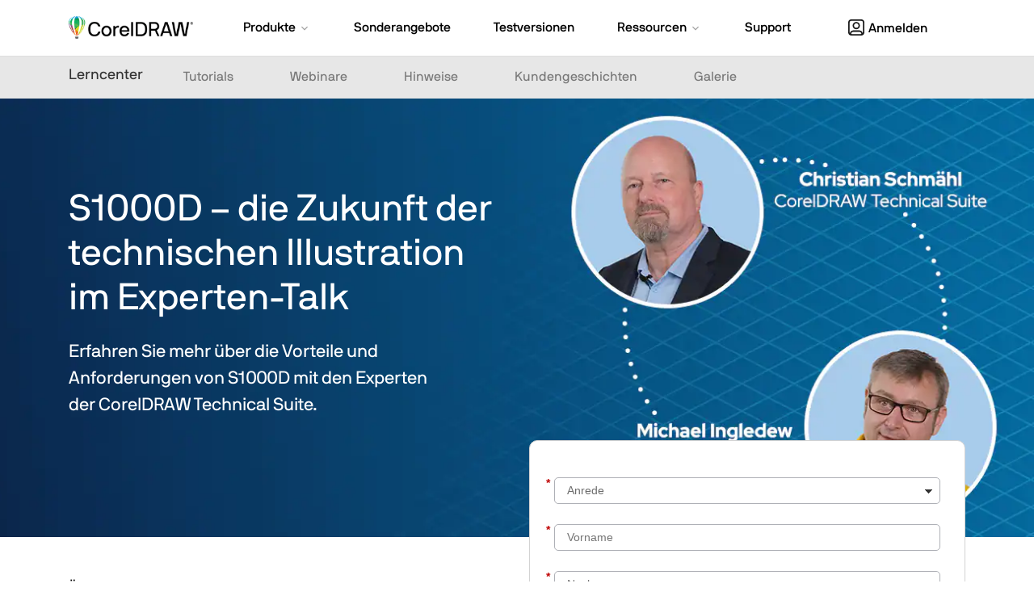

--- FILE ---
content_type: text/html; charset=utf-8
request_url: https://www.coreldraw.com/de/learn/webinars/s1000d-expert-talk/
body_size: 11570
content:
<!doctype html>
<html lang="de">
<head>
<meta charset="utf-8">
<meta name="viewport" content="width=device-width, initial-scale=1">


<title>S1000D – die Zukunft der technischen Illustration im Experten-Talk</title>
<meta name="description" content="Erfahren Sie mehr über die Vorteile und Anforderungen von S1000D mit den Experten der CorelDRAW Technical Suite. ">

<meta property="og:title" content="S1000D – die Zukunft der technischen Illustration im Experten-Talk" />
<meta property="og:description" content="Erfahren Sie mehr über die Vorteile und Anforderungen von S1000D mit den Experten der CorelDRAW Technical Suite. " />
<meta property="og:image" content="https://www.coreldraw.com/static/cdgs/images/learn/webinars/s1000d-expert-talk/og-image-de.png" />
<meta name="twitter:card" content="summary_large_image">
<meta name="twitter:title" content="S1000D – die Zukunft der technischen Illustration im Experten-Talk">
<meta name="twitter:description" content="Erfahren Sie mehr über die Vorteile und Anforderungen von S1000D mit den Experten der CorelDRAW Technical Suite. ">
<meta name="twitter:image" content="https://www.coreldraw.com/static/cdgs/images/learn/webinars/s1000d-expert-talk/og-image-de.png">

<link rel="shortcut icon" href="/static/cdgs/images/favicon.ico">




	
	
		
			
		
			
<link rel="alternate" hreflang="x-default" href="https://www.coreldraw.com/en/learn/webinars/s1000d-expert-talk/" />
			
		
	

		
		
<link rel="alternate" hreflang="de-de" href="https://www.coreldraw.com/de/learn/webinars/s1000d-expert-talk/" />
		
<link rel="alternate" hreflang="en" href="https://www.coreldraw.com/en/learn/webinars/s1000d-expert-talk/" />
		
	






	
	
	
		
<link rel="canonical" href="https://www.coreldraw.com/de/learn/webinars/s1000d-expert-talk/" />
	


<link rel="preconnect" href="https://www.googletagmanager.com">
<link rel="preload" href="/static/common/scripts/gtm/gtm-container.min.js" as="script"></link>
<script src="/static/common/scripts/gtm/gtm-container.min.js"></script>
<link rel="preload" href="/static/common/fonts/nbinternationalproreg-webfont.woff2" as="font" type="font/woff2" crossorigin>
<link rel="preload" href="/static/common/fonts/nbinternationalpromed-webfont.woff2" as="font" type="font/woff2" crossorigin>
<style>
@font-face{font-family:'NB-International';font-weight:400;font-style:normal;font-display:swap;src:url(/static/common/fonts/nbinternationalproreg-webfont.woff2) format('woff2')}@font-face{font-family:'NB-International';font-weight:400;font-style:italic;font-display:swap;src:url(/static/common/fonts/nbinternationalproita-webfont.woff2) format('woff2')}@font-face{font-family:'NB-International';font-weight:200;font-style:normal;font-display:swap;src:url(/static/common/fonts/nbinternationalprolig-webfont.woff2) format('woff2')}@font-face{font-family:'NB-International';font-weight:200;font-style:italic;font-display:swap;src:url(/static/common/fonts/nbinternationalproligita-webfont.woff2) format('woff2')}@font-face{font-family:'NB-International';font-weight:500;font-style:normal;font-display:swap;src:url(/static/common/fonts/nbinternationalpromed-webfont.woff2) format('woff2')}@font-face{font-weight:500;font-style:italic;font-display:swap;font-family:'NB-International';src:url(/static/common/fonts/nbinternationalpromedita-webfont.woff2) format('woff2')}@font-face{font-weight:700;font-style:normal;font-display:swap;font-family:'NB-International';src:url(/static/common/fonts/nbinternationalprobol-webfont.woff2) format('woff2')}@font-face{font-family:'NB-International';font-weight:700;font-style:italic;font-display:swap;src:url(/static/common/fonts/nbinternationalprobolita-webfont.woff2) format('woff2')}
</style>
<link rel="stylesheet" href="/static/common/css/bootstrap.min.css">
<link rel="stylesheet" href="/static/common/css/styles.css">
<link rel="preload" href="/static/common/fonts/glyphicons-halflings-regular.woff2" as="font" crossorigin="anonymous">

<link rel="stylesheet" href="/static/cdgs/css/learn/new-styles.css">
<link rel="stylesheet" href="/static/cdgs/css/learn/tutorials/styles.css">

<style>
body.home, body.special-offers, body.free-trials, body.learn, body.all-products, body.learning, body#seo-page { background-color: transparent;}.container > .navbar-header { margin-right: 0; margin-left: 0;}
</style>

<link rel="preload" href="/static/common/scripts/jquery-3.6.0.min.js" as="script"></link>
<link rel="preload" href="/static/common/scripts/dynamic-pricing/dynamic-pricing-promotions.min.js" as="script"></link>

<script src="/static/common/scripts/jquery-3.6.0.min.js"></script>
<script src="/static/common/scripts/dynamic-pricing/dynamic-pricing-promotions.min.js"></script>

<script>
// Get specific query string
function getQueryStringParameterByName(name) {
    name = name.replace(/[\[]/, "\\[").replace(/[\]]/, "\\]");
    var regex = new RegExp("[\\?&]" + name + "=([^&#]*)"),
        results = regex.exec(location.search);
    return results == null ? "" : decodeURIComponent(results[1].replace(/\+/g, " "));
}
function initializeIPMLayout(){
	//Hide normal flow element
	$(".hideInIPM").each(function() {
		$(this).hide();
	});
	
	//Show IPM flow element
	$(".showInIPM").each(function() {
		$(this).show();
	});

	//Add PCU data hidden div
	$('<div/>', {
		html: 'PageDimension: 1200,750',
		id: 'pcu_data'
	}).insertAfter('div.navbar2').css('display', 'none');

}
var elementid= "cdgs-trial";
</script> 

<script src="https://cdn.optimizely.com/js/26745770617.js"></script>

</head>
<body id="" class="responsive s1000d-expert-talk" >
<div class="modal fade" id="modal-master" tabindex="-1" role="dialog" aria-hidden="true">
    <div class="modal-dialog" role="document">
        <div class="modal-content">
            <div class="modal-header lto-close" style="display: none">
                <button type="button" class="close" data-dismiss="modal" aria-label="Close"> <span aria-hidden="true">×</span> </button>
            </div>
			<div id="text-content" style="display: none"></div>
			<div id="lto-content" style="display: none"></div>
            <div id="vid-content" class="modal-body" style="display: none">
                <button type="button" class="close" data-dismiss="modal" aria-label="Close"> <span aria-hidden="true">×</span> </button>
                <div class="embed-responsive embed-responsive-16by9">
                    <iframe class="embed-responsive-item" src="" id="yt-vid-iframe" allowfullscreen></iframe>
                </div>
            </div>
        </div>
    </div>
</div>
<script>
$(function() {
	var $videoSrc;
	$('.vid-modal').on('click', function(e){
		e.preventDefault();
		$videoSrc = $(this).attr('data-src');
		$('#modal-master').modal('show').addClass('video');
		$('#vid-content').show();
		$('#yt-vid-iframe').attr('src', $videoSrc + "?autoplay=1&showinfo=0&modestbranding=1&rel=0&enablejsapi=1");
	});
	$('.text-modal').on('click', function(e){
		e.preventDefault();
		$('#modal-master').modal('show').find('#text-content').load($(this).attr('href'),function(){
			if(window.tracking != undefined) {
				var clickElements = $('#text-content').find("a, button");
				for (var i=0; i < clickElements.length; i++) {
					if (typeof clickElements[i].addEventListener !== 'undefined') {
						clickElements[i].addEventListener("click", function(){tracking.clickEvent(this);}, true);
					}
					else if (typeof clickElements[i].attachEvent !== 'undefined') {
						clickElements[i].attachEvent("onclick", function(){tracking.clickEvent(this);});
					}
				}
			}
		});
		$('#text-content').show();
	});
	$('.lto-box').on('click', function(e){
        if($(this).find('.promo-popup-link').length !== 0){
            e.preventDefault();
            $('#modal-master').addClass('lto-popup').modal('show').find('#lto-content').load($(this).find('.promo-popup-link').attr('href'));
            $('#lto-content').show();
            $('.lto-close').show();

        }
    });
	$('#modal-master').on('hidden.bs.modal', function() {
		$('#yt-vid-iframe').attr('src', '');
		$('#vid-content').hide();
        $('.lto-close').hide();
		$('#text-content').html('');
		$('#lto-content').html('');
		$('#modal-master').removeClass('video lto-popup');
	});
});
</script>
<!-- HSW Banner -->
<div id="banner-check-home" style="display:none"></div>
<script>
var ipmState = "ipm=" + getQueryStringParameterByName("ipm").toLowerCase();
</script>

<dl id="headersw" class="sitenav" data-promo-sku="coreldraw">
	<dt data-promo-style="text-align"> <a data-promo-link="hswLink">
		<div class="hsw-msg" data-promo-style="background-color"> <div class="container"><span data-promo-text="hsw" data-promo-style="color" style="display:none;"></span> <img data-promo-image="hsw" style="display:none;"></div> </div>
		</a> </dt>
	<dd class="hsw-dtl" data-promo-style="text-align">
		<div aria-labelledby="headingOne"> <span data-promo-text="hswDetails" class="hswDetails"></span> </div>
	</dd>
</dl>
<nav id="sitenav" class="navbar mega navbar-white">
  <div class="container">
    <div class="navbar-header">
      <button type="button" class="navbar-toggle collapsed" data-toggle="collapse" data-target="#navbar" aria-expanded="false" aria-controls="navbar"> <span class="sr-only">Navigation umschalten</span> <span class="icon-bar"></span><span class="icon-bar"></span><span class="icon-bar"></span> </button>
      <a class="navbar-brand" href="/de/" data-track-event="e_navigation" data-track-attr-navlocation="header-navbar" data-track-attr-navcontent="topNav-cdgs"> <img intrinsicsize="225x41" width="225" height="41" src="/static/cdgs/images/coreldraw-wordmark-color.png" alt="CorelDRAW" title="CorelDRAW"> </a> </div>
    <div id="navbar" class="navbar-collapse collapse">
      <div class="nav-center">
        <ul class="nav navbar-nav topnav">
          <li class="li-products dropdown"> <a href="#" class="dropdown-toggle" data-hover="dropdown" data-toggle="dropdown" role="button" aria-haspopup="true" aria-expanded="false"><span class="nav-item">Produkte</span> <span class="drop-grey"></span></a>
            <ul class="dropdown-menu mega-full-width">
              <li>
                <div class="mega-content">
                  <div class="row nav-flex">
                    <div class="col-xs-12 col-sm-4 col-md-3 icon-col">
                      <div class="h5 icon home-icon">Für Einzelanwender</div>
                      <ul class="nav-items">
                        <li><a href="/de/product/coreldraw/" data-track-event="e_navigation" data-track-attr-navlocation="header-navbar" data-track-attr-navcontent="topNav-products-coreldraw-graphics-suite">CorelDRAW Graphics Suite</a></li>
                        <li><a href="/de/product/coreldraw/standard/" data-track-event="e_navigation" data-track-attr-navlocation="header-navbar" data-track-attr-navcontent="topNav-products-coreldraw-standard">CorelDRAW Standard</a></li>
                        <li><a href="/de/product/coreldraw/essentials/" data-track-event="e_navigation" data-track-attr-navlocation="header-navbar" data-track-attr-navcontent="topNav-products-coreldraw-essentials">CorelDRAW Essentials</a></li>
                        <li><a href="/de/product/go/" data-track-event="e_navigation" data-track-attr-navlocation="header-navbar" data-track-attr-navcontent="topNav-products-coreldraw-go">CorelDRAW Go</a></li>
                      </ul>
                    </div>
                    <div class="col-xs-12 col-sm-5 col-md-4 border-left icon-col">
                      <div class="h5 icon business-icon">Für Unternehmen</div>
                      <ul class="nav-items">
                        <li><a href="/de/licensing/business/" data-track-event="e_navigation" data-track-attr-navlocation="header-navbar" data-track-attr-navcontent="topNav-products-business-cdgs-bus">CorelDRAW Graphics Suite für Unternehmen</a></li>
                        <li><a href="/de/product/technical-suite/" data-track-event="e_navigation" data-track-attr-navlocation="header-navbar" data-track-attr-navcontent="topNav-products-business-cdts">CorelDRAW Technical Suite</a></li>
                      </ul>
                      <div class="h5 icon education-icon">Für den Bildungsbereich</div>
                      <ul class="nav-items">
                        <li><a href="/de/licensing/education/" data-track-event="e_navigation" data-track-attr-navlocation="header-navbar" data-track-attr-navcontent="topNav-products-education-cdgs-edu">CorelDRAW Graphics Suite für den Bildungsbereich</a></li>
                      </ul>
                      <ul class="nav-items">
                        <li class="mt-2"><a href="/de/all-products/" data-track-event="e_navigation" data-track-attr-navlocation="header-navbar" data-track-attr-navcontent="topNav-productss-all-products" class="nav-link">Alle Produkte anzeigen</a></li>
                      </ul>
                    </div>
                    <div class="col-xs-12 col-sm-3 col-md-5 feature-col">
                      <div class="row feature-product">
                        <div class="col-md-6">
                          <div class="nav-ft-image"><a href="/de/free-trials/" data-track-event="e_navigation" data-track-attr-navlocation="header-navbar" data-track-attr-navcontent="topNav-products-feature-download-cdgs">
                            <div class="feature-description">
                              <p><span>Testen Sie CorelDRAW kostenlos</span></p>
                            </div>
                            </a> </div>
                        </div>
                        <div class="col-xs-12 col-sm-12 col-md-6 gray-wrap">
                          <div class="feature-info">
							  <ul class="nav-items">
								<li><a href="/de/product/family/" data-track-event="e_navigation" data-track-attr-navlocation="header-navbar" data-track-attr-navcontent="topNav-products-compare-coreldraw">CorelDRAW vergleichen</a></li>
								<li><a href="https://www.corel.com/de/partner-program/" target="_blank" data-track-event="e_navigation" data-track-attr-navlocation="header-navbar" data-track-attr-navcontent="topNav-products-partner-program">Partnerprogramm</a></li>
								<li><a href="/de/licensing/talk-to-a-specialist/" data-track-event="e_navigation" data-track-attr-navlocation="header-navbar" data-track-attr-navcontent="topNav-products-education-cdts-edu">Angebot anfordern</a></li>
							  </ul>
                          </div>
                        </div>
                      </div>
                    </div>
                  </div>
                </div>
              </li>
            </ul>
          </li>
          <li class="li-special-offers"><a href="/de/special-offers/" data-track-event="e_navigation" data-track-attr-navlocation="header-navbar" data-track-attr-navcontent="topNav-special-offers"><span class="nav-item">Sonderangebote</span></a></li>
          <li class="li-free-trials"><a href="/de/free-trials/" data-track-event="e_navigation" data-track-attr-navlocation="header-navbar" data-track-attr-navcontent="topNav-free-trials"><span class="nav-item">Testversionen</span></a></li>
          <!--li class="li-pricing"><a href="/en/pricing/?nav=prc"><span class="nav-item">Pricing</span></a></li-->
          <li class="li-resources dropdown"><a href="#" class="dropdown-toggle" data-toggle="dropdown" data-hover="dropdown" role="button" aria-haspopup="true" aria-expanded="false"><span class="nav-item">Ressourcen</span> <span class="drop-grey"></span></a>
            <ul class="dropdown-menu mega-full-width">
              <li>
                <div class="mega-content">
                  <div class="row nav-flex">
                    <div class="col-xs-12 col-sm-4 col-md-3 gray-col">
                      <div class="h5 icon resources-icon">Ressourcen</div>
                      <ul class="nav-items">
                        <li><a href="/de/learn/" data-track-event="e_navigation" data-track-attr-navlocation="header-navbar" data-track-attr-navcontent="topNav-resources-learning-tool">Lerncenter</a></li>
                        <li><a href="/de/learn/webinars/" data-track-event="e_navigation" data-track-attr-navlocation="header-navbar" data-track-attr-navcontent="topNav-resources-webinars-ebooks">Webinare und E-books</a></li>
                        <li><a href="https://community.coreldraw.com/" target="_blank" data-track-event="e_navigation" data-track-attr-navlocation="header-navbar" data-track-attr-navcontent="topNav-resources-coreldraw-community">CorelDRAW-Community</a></li>
                        <li><a href="https://community.go.corel.com/" target="_blank" data-track-event="e_navigation" data-track-attr-navlocation="header-navbar" data-track-attr-navcontent="topNav-resources-cdgo-community">CorelDRAW Go-Community</a></li>
                        <li><a href="https://coreldraw.ideas.aha.io/" target="_blank" data-track-event="e_navigation" data-track-attr-navlocation="header-navbar" data-track-attr-navcontent="topNav-resources-learning-customer-stories">Feedback zum Produkt senden</a></li>
                      </ul>
                    </div>
                    <div class="col-xs-12 col-sm-4 col-md-4 icon-col">
                      <div class="h5 icon guides-icon">Anleitungen</div>
                      <div class="row">
                        <div class="col-md-12">
                          <ul class="nav-items">
                            <li><a href="/en/learn/guide-to-vector-design/" target="_blank" data-track-event="e_navigation" data-track-attr-navlocation="header-navbar" data-track-attr-navcontent="topNav-resources-guide-to-vector-design">Leitfaden zum Vektordesign</a></li>
                            <li><a href="/de/learn/how-to/" data-track-event="e_navigation" data-track-attr-navlocation="header-navbar" data-track-attr-navcontent="topNav-resources-how-to-guides">Praktische Anleitungen</a></li>
                            <li><a href="/de/learn/tutorials/" data-track-event="e_navigation" data-track-attr-navlocation="header-navbar" data-track-attr-navcontent="topNav-resources-tutorials">Tutorials</a></li>
                          </ul>
                        </div>
                      </div>
                    </div>
                    <div class="col-xs-12 col-sm-4 col-md-5 icon-col border-left">
                      <div class="h5 icon customer-stories-icon">Kundengeschichten</div>
                      <ul class="nav-items">
                        <li><a href="/de/pages/customer-stories/yellotools/" data-track-event="e_navigation" data-track-attr-navlocation="header-navbar" data-track-attr-navcontent="topNav-resources-creating-specialized-sign-making-tools">Herstellung von Sonderwerkzeugen für die Werbetechnik</a></li>
                        <li><a href="/de/pages/customer-stories/rage-designs/" data-track-event="e_navigation" data-track-attr-navlocation="header-navbar" data-track-attr-navcontent="topNav-resources-designing-custom-vinyl-graphics">Gestaltung kundenspezifischer Folien</a></li>
                        <li><a href="/de/pages/customer-stories/hauni/" data-track-event="e_navigation" data-track-attr-navlocation="header-navbar" data-track-attr-navcontent="topNav-resources-illustrating-tech-documentation">Illustrationen für die technische Dokumentation</a></li>
                        <li><a href="/de/pages/customer-stories/joe-diaz-barn-quilts/" data-track-event="e_navigation" data-track-attr-navlocation="header-navbar" data-track-attr-navcontent="topNav-resources-designing-metal-cut-signs">Gestaltung von Metallschildern</a></li>
                      </ul>
                      <p><a href="/de/pages/customer-stories/" class="nav-link">Alle Kundengeschichten anzeigen</a></p>
                    </div>
                  </div>
                </div>
              </li>
            </ul>
          </li>
          <li class="li-support"><a href="/de/support/" data-track-event="e_navigation" data-track-attr-navlocation="header-navbar" data-track-attr-navcontent="topNav-support"><span class="nav-item">Support</span></a></li>
        </ul>
      </div>
      <div class="nav navbar-nav navbar-right mobile-only" style="display: none;"> <a rel="noopener" href="https://myaccount.corel.com?sso-brandId=cdgs&sso-locale=de_DE" data-track-event="e_navigation" data-track-attr-navlocation="header-navbar" data-track-attr-navcontent="topNav-sign-in" target="_blank" class="btn sign-in"><span class="user-icon"></span>Anmelden</a> </div>
      <div class="nav navbar-nav navbar-right dropdown desktop"><a href="#" class="dropdown-toggle btn sign-in" data-toggle="dropdown" data-hover="dropdown" role="button" aria-haspopup="true" aria-expanded="false"><span class="nav-item"><span class="user-icon"></span>Anmelden</span></a>
        <ul class="dropdown-menu signin">
          <li>
            <div class="mega-content">
              <div class="row nav-flex">
                <div class="col-xs-12">
                  <div class="h5">Anmeldeoptionen</div>
                  <ul class="nav-items">
                    <li><a class="icon my-account-icon" rel="noopener" href="https://myaccount.corel.com?sso-brandId=cdgs&sso-locale=de_DE" data-track-event="e_ctaClick" data-track-attr-navlocation="header-navbar" data-track-attr-cta="myAccount" data-track-attr-ctx="sign_in_drop_down" target="_blank">Mein Konto</a></li>
                    <li class=""><a class="icon coreldraw-web-icon" rel="noopener" href="https://web.coreldraw.com/" data-track-event="e_ctaClick" data-track-attr-navlocation="header-navbar" data-track-attr-cta="coreldrawWeb" data-track-attr-ctx="sign_in_drop_down" target="_blank">CorelDRAW Web</a></li>
                    <li class=""><a class="icon go-corel-icon" rel="noopener" href="https://go.coreldraw.com/" data-track-event="e_ctaClick" data-track-attr-navlocation="header-navbar" data-track-attr-cta="coreldrawGo" data-track-attr-ctx="sign_in_drop_down" target="_blank">CorelDRAW Go</a></li>
                  </ul>
                </div>
              </div>
            </div>
          </li>
        </ul>
      </div>
    </div>
  </div>
</nav>
<script>
$(function () {
	$('ul.dropdown-menu [data-toggle=dropdown]').on('click', function(event) {
			event.preventDefault(); 
			event.stopPropagation(); 
			$(this).parent().siblings().removeClass('open');
			$(this).parent().toggleClass('open');
		});
	//phone popover
	$('[data-toggle="popover"]').popover();
});
</script> 
<script>
    function openChat(){
    var height = 800;
    var width = 576;
    var top = screen.height;
    var left = screen.width;
    window.open(
        'https://chat.corel.com/?group=coreldraw&language=de', 
        'corelchat', 
        'location=yes,height='+height+',width='+width+',top='+top+',left='+left+',resizable=0,status=yes'
    );
	}
</script>

<div class="nav-learn"> <nav class="navbar navbar-default">
	<div class="container">
		<div class="navbar-header">
			<button type="button" class="navbar-toggle collapsed" data-toggle="collapse" data-target="#subnav" aria-expanded="false" aria-controls="navbar"> <span class="sr-only">Toggle navigation</span> <span class="glyphicon glyphicon-chevron-down"></span> </button>
			<div class="navbar-brand"><a href="/de/learn/">Lerncenter</a></div> </div>
		<div id="subnav" class="navbar-collapse collapse">
			<ul class="nav navbar-nav">
				<li><a href="/de/learn/tutorials/">Tutorials</a></li>
				<li><a href="/de/learn/webinars/">Webinare</a></li>
				<li><a href="/de/learn/how-to/">Hinweise</a></li>
				<li><a href="/de/pages/customer-stories/">Kundengeschichten</a></li>
				<li><a href="/de/learn/gallery/">Galerie</a></li>
			</ul>

		</div>
	</div>
</nav>
<script>
    $(function(){
        $('a[href="' + this.location.pathname + '"]').parent().addClass('active');
    });
</script> </div>
<div class="webinar-page">
	<header class="hero webinar">
		<div class="container">
			<div class="row">
				<div class="col-xs-12 col-sm-12 col-md-6 content">
					<!-- <p class="hero-label">ACCESS THE WEBINAR:</p> -->
					<h1>S1000D – die Zukunft der technischen Illustration im Experten-Talk</h1>
					<p class="emphasis">Erfahren Sie mehr über die Vorteile und Anforderungen von S1000D mit den Experten der CorelDRAW Technical Suite. </p>
				</div>
			</div>
		</div>
	</header>
	<section class="webinar-content">
		<div class="container">
			<div class="row">
				<div class="col-xs-12 col-sm-6 webinar-descr">
					<p>Über 3000 Seiten Vorgaben, um nach S1000D konform zu sein? Der Branchenstandard der technischen Dokumentation für Raumfahrt, Luftfahrt, Verteidigung und viele weitere Bereiche ist gerade für Einsteiger auf den ersten Blick schwer zu durchschauen.</p>

					<p>In diesem Tech-Talk erfahren Sie von zwei absoluten Branchenexperten die Grundlagen zu S1000D. Auf den Punkt gebracht und praxisnah – auch für Allrounder und technische Redakteure, die in die Thematik einsteigen wollen oder müssen.</p>

					<p>Neben einem Überblick über S1000D gehen Mike Ingledew und Christian Schmähl in Details wie das CGM-Datenformat und auch SVGs ein und zeigen die Vorteile der unabhängigen Sicherung von Grafik und Text. Wie man mit den passenden Tools und Workflows zudem ganz automatisch einen Großteil der S1000D-Spezifikationen erfüllen kann, ist ein zentrales Thema der Expertenrunde.</p>

					<p><b>Aus dem Inhalt:</b></p>
					<ul>
						<li>Was ist S1000D und wo liegen die Vorteile?</li>
						<li>Wo liegt die besondere Herausforderung beim Archivieren technischer Dokumentationen?</li>
						<li>Sind CGM-Daten auch nach 40 Jahren noch immer die erste Wahl für technische Illustration?</li>
						<li>Wo kann die CorelDRAW Technical Suite bei der Erstellung unterstützen? </li>
						<li>Gibt es „den einen“ Workflow für S1000D?</li>
					</ul>
					<h3 class="bold pad-t-20">Über die Experten:</h3>

					<p><b>Michael Ingledew</b> ist seit Jahren eine bekannte Größe für technische Dokumentation im Bereich der S1000D-Spezifikation. Als gefragter Experte ist er weltweit im Einsatz, um Unternehmen bei der Einführung und Umsetzung aktiv zu begleiten, von der Beratung bis hin zur Schulung der Mitarbeiter an branchenüblicher Software wie die CorelDRAW Technical Suite. Seine Botschaft: „Es gibt mit S1000D viele Wege, die zum Ziel führen. Meine Aufgabe ist es, für die jeweilige Anwendung den besten Weg aufzuzeigen und den Kunden eine effiziente und unkomplizierte Erstellung technischer Dokumentationen zu ermöglichen“.</p>
					<p><b>Christian Schmähl</b> kann als Ingenieur auf jahrzehntelange Erfahrung im Bereich der technischen Illustration und technischen Dokumentation bauen. In seiner Position als Sales und Product Manager für die CorelDRAW Technical Suite nutzt er dieses Know-how in der Weiterentwicklung der Software und steht Kunden mit absoluter Praxisnähe zur Seite. Er sagt: „Technische Illustration ist ein spannendes Feld und unsere ausgefeilte Softwarelösung ermöglicht es, auch mit geringen Vorkenntnissen, aus Konstruktionsdaten ansprechende technische Illustrationen zu erzeugen, unabhängig vom späteren Output. Denn Spezifikationen wie S1000D werden erst beim Export „on the fly“ ausgewählt und vollautomatisch eingehalten.“</p>
					
										
				</div>
				<div class="col-xs-12 col-sm-6 webinar-form-wrapper">
					<div class="webinar-form" data-track-event="e_formView" data-track-attr-formname="s1000d-expert-talk">
						<div class="form">
							<script src="//b2b.corel.com/js/forms2/js/forms2.min.js"></script> <form id="mktoForm_5877"></form> <script>MktoForms2.loadForm("//b2b.corel.com", "280-QDK-215", 5877);</script>
						</div>
					</div>
				</div>
			</div>
		</div>
	</section>
</div>

<footer>
  <div class="ft-links footer-nav">
    <div class="container">
      <div class="row">
        <div class="col-lg-3 col-md-4 col-sm-5 logo-wrapper">
          <div class="footer-logo"> <a href="/" data-track-event="e_navigation" data-track-attr-navlocation="footer-nav" data-track-attr-navcontent="footerlink-coreldraw"> <img intrinsicsize="210x38" width="210" height="38" src="/static/cdgs/images/coreldraw-wordmark-white.png" class="img-responsive" alt="CorelDRAW" title="CorelDRAW"> </a> </div>
          <div class="">
            <ul class="ft-social-list">
  <li class="fb"><a rel="noopener" href="https://www.facebook.com/coreldrawgraphicssuite" data-track-event="e_navigation" data-track-attr-navlocation="footer-nav" data-track-attr-navcontent="footerlink-social-facebook" target="_blank" title="CorelDRAW Facebook" alt="CorelDRAW Facebook">
    <svg id="facebook" xmlns="http://www.w3.org/2000/svg" width="20" height="20" viewBox="0 0 20 20">
      <path id="facebook-2" data-name="facebook" d="M20,10.061A10,10,0,1,0,8.437,20V12.969H5.9V10.06H8.437V7.844c0-2.521,1.493-3.915,3.777-3.915a15.292,15.292,0,0,1,2.239.2V6.6H13.191a1.449,1.449,0,0,0-1.629,1.572v1.887h2.773l-.443,2.908h-2.33V20A10.044,10.044,0,0,0,20,10.061Z" />
    </svg>
    </a></li>
  <li class="xcom"><a rel="noopener" href="https://x.com/coreldraw" data-track-event="e_navigation" data-track-attr-navlocation="footer-nav" data-track-attr-navcontent="footerlink-social-x" target="_blank" title="CorelDRAW X" alt="CorelDRAW X">
    <svg width="1200" height="1227" viewBox="0 0 1200 1227" fill="currentColor" xmlns="http://www.w3.org/2000/svg">
      <path d="M714.163 519.284L1160.89 0H1055.03L667.137 450.887L357.328 0H0L468.492 681.821L0 1226.37H105.866L515.491 750.218L842.672 1226.37H1200L714.137 519.284H714.163ZM569.165 687.828L521.697 619.934L144.011 79.6944H306.615L611.412 515.685L658.88 583.579L1055.08 1150.3H892.476L569.165 687.854V687.828Z"/>
    </svg>
    </a></li>
  <li class="yt"><a rel="noopener" href="https://www.youtube.com/user/CorelDRAWchannel" data-track-event="e_navigation" data-track-attr-navlocation="footer-nav" data-track-attr-navcontent="footerlink-social-youtube" target="_blank" title="CorelDRAW YouTube" alt="CorelDRAW YouTube">
    <svg id="YouTube" xmlns="http://www.w3.org/2000/svg" width="20" height="14.018" viewBox="0 0 20 14.018">
      <path id="vector" d="M17.792,1.415a2.519,2.519,0,0,1,1.771,1.771A26.113,26.113,0,0,1,20,8a25.648,25.648,0,0,1-.424,4.814A2.519,2.519,0,0,1,17.8,14.585c-1.553.424-7.8.424-7.8.424s-6.252,0-7.8-.424A2.519,2.519,0,0,1,.424,12.814,25.722,25.722,0,0,1,0,8,26.316,26.316,0,0,1,.411,3.2,2.519,2.519,0,0,1,2.182,1.428C3.736,1,9.987.991,9.987.991S16.239.991,17.792,1.415ZM13.184,8,8,11V5Z" transform="translate(0 -0.991)" fill-rule="evenodd"/>
    </svg>
    </a></li>
  <li class="ig"><a rel="noopener" href="https://www.instagram.com/coreldrawgraphicssuite/" data-track-event="e_navigation" data-track-attr-navlocation="footer-nav" data-track-attr-navcontent="footerlink-social-instagram" target="_blank" title="CorelDRAW Instagram" alt="CorelDRAW Instagram">
    <svg id="Instagram" xmlns="http://www.w3.org/2000/svg" width="20" height="14.018" viewBox="0 0 16 16">
      <path d="M8 0C5.829 0 5.556.01 4.703.048 3.85.088 3.269.222 2.76.42a3.917 3.917 0 0 0-1.417.923A3.927 3.927 0 0 0 .42 2.76C.222 3.268.087 3.85.048 4.7.01 5.555 0 5.827 0 8.001c0 2.172.01 2.444.048 3.297.04.852.174 1.433.372 1.942.205.526.478.972.923 1.417.444.445.89.719 1.416.923.51.198 1.09.333 1.942.372C5.555 15.99 5.827 16 8 16s2.444-.01 3.298-.048c.851-.04 1.434-.174 1.943-.372a3.916 3.916 0 0 0 1.416-.923c.445-.445.718-.891.923-1.417.197-.509.332-1.09.372-1.942C15.99 10.445 16 10.173 16 8s-.01-2.445-.048-3.299c-.04-.851-.175-1.433-.372-1.941a3.926 3.926 0 0 0-.923-1.417A3.911 3.911 0 0 0 13.24.42c-.51-.198-1.092-.333-1.943-.372C10.443.01 10.172 0 7.998 0h.003zm-.717 1.442h.718c2.136 0 2.389.007 3.232.046.78.035 1.204.166 1.486.275.373.145.64.319.92.599.28.28.453.546.598.92.11.281.24.705.275 1.485.039.843.047 1.096.047 3.231s-.008 2.389-.047 3.232c-.035.78-.166 1.203-.275 1.485a2.47 2.47 0 0 1-.599.919c-.28.28-.546.453-.92.598-.28.11-.704.24-1.485.276-.843.038-1.096.047-3.232.047s-2.39-.009-3.233-.047c-.78-.036-1.203-.166-1.485-.276a2.478 2.478 0 0 1-.92-.598 2.48 2.48 0 0 1-.6-.92c-.109-.281-.24-.705-.275-1.485-.038-.843-.046-1.096-.046-3.233 0-2.136.008-2.388.046-3.231.036-.78.166-1.204.276-1.486.145-.373.319-.64.599-.92.28-.28.546-.453.92-.598.282-.11.705-.24 1.485-.276.738-.034 1.024-.044 2.515-.045v.002zm4.988 1.328a.96.96 0 1 0 0 1.92.96.96 0 0 0 0-1.92zm-4.27 1.122a4.109 4.109 0 1 0 0 8.217 4.109 4.109 0 0 0 0-8.217zm0 1.441a2.667 2.667 0 1 1 0 5.334 2.667 2.667 0 0 1 0-5.334z"></path>
    </svg>
    </a></li>
  <li class="community"><a rel="noopener" href="http://community.coreldraw.com/" data-track-event="e_navigation" data-track-attr-navlocation="footer-nav" data-track-attr-navcontent="footerlink-social-community" target="_blank" title="CorelDRAW Community" alt="CorelDRAW Community">
    <svg id="community" xmlns="http://www.w3.org/2000/svg" xmlns:xlink="http://www.w3.org/1999/xlink" x="0px" y="0px" viewBox="0 0 80.1 67.4" style="enable-background:new 0 0 80.1 67.4;" xml:space="preserve">
      <g transform="matrix(0.724908 0 0 0.724908 11.0216 11.0216)">
        <path d="M51.5,0.8c5.1,3.2,8.7,8.6,9.3,14.9c2.1,1,4.4,1.5,6.9,1.5c9,0,16.2-7.3,16.2-16.2c0-9-7.3-16.2-16.2-16.2 C58.8-15.2,51.6-8.1,51.5,0.8z M40.9,34c9,0,16.2-7.3,16.2-16.2S49.8,1.5,40.9,1.5S24.7,8.8,24.7,17.7S31.9,34,40.9,34z M47.8,35.1 H34c-11.4,0-20.8,9.3-20.8,20.8v16.8l0,0.3l1.2,0.4c10.9,3.4,20.4,4.6,28.2,4.6c15.3,0,24.1-4.3,24.6-4.6l1.1-0.5h0.1V55.8 C68.5,44.4,59.2,35.1,47.8,35.1z M74.6,18.3H60.9c-0.1,5.5-2.5,10.4-6.2,13.9c10.2,3,17.6,12.5,17.6,23.6V61 c13.5-0.5,21.2-4.3,21.8-4.6l1.1-0.5h0.1V39.1C95.3,27.6,86,18.3,74.6,18.3z M12.4,17.2c3.2,0,6.1-0.9,8.6-2.5 c0.8-5.2,3.6-9.7,7.5-12.8c0-0.3,0-0.6,0-0.9c0-9-7.3-16.2-16.2-16.2C3.5-15.2-3.8-7.9-3.8,1C-3.8,10,3.5,17.2,12.4,17.2z M27,32.2 c-3.7-3.5-6-8.4-6.2-13.8c-0.5,0-1-0.1-1.5-0.1H5.6c-11.4,0-20.8,9.3-20.8,20.8v16.8l0,0.3l1.2,0.4c8.8,2.7,16.6,4,23.4,4.4v-5.1 C9.4,44.7,16.8,35.3,27,32.2z"/>
      </g>
    </svg>
    </a></li>
</ul>

          </div>
          <p class="ft-copyright">Copyright © <span id="current-year">2023</span> Corel Corporation. <span class="wrap">Alle Rechte vorbehalten.</span></p>
        </div>
        <div class="col-lg-9 col-md-8 col-sm-7 footer-links">
          <div class="row">
            <div class="col-lg-3 col-xs-6 footer-nav-item">
              <div class="h6">Produkte</div>
              <ul class="ft-menu-list">
				<li><a href="/de/product/coreldraw/" data-track-event="e_navigation" data-track-attr-navlocation="footer-nav" data-track-attr-navcontent="footerlink-products-cdgs">CorelDRAW Graphics Suite</a></li>
				<li><a href="/de/product/coreldraw/standard/" data-track-event="e_navigation" data-track-attr-navlocation="footer-nav" data-track-attr-navcontent="footerlink-products-cdgs-std">CorelDRAW Standard</a></li>
        <li><a href="/de/product/coreldraw/essentials/" data-track-event="e_navigation" data-track-attr-navlocation="footer-nav" data-track-attr-navcontent="footerlink-products-cdgs-essentials">CorelDRAW Essentials</a></li>
				<li><a href="/de/product/go/" data-track-event="e_navigation" data-track-attr-navlocation="footer-nav" data-track-attr-navcontent="footerlink-products-cdgo">CorelDRAW Go</a></li>
				<li><a href="/de/product/technical-suite/" data-track-event="e_navigation" data-track-attr-navlocation="footer-nav" data-track-attr-navcontent="footerlink-products-technical-suite">CorelDRAW Technical Suite</a></li>
				<li><a href="/de/special-offers/" data-track-event="e_navigation" data-track-attr-navlocation="footer-nav" data-track-attr-navcontent="footerlink-products-special-offers">Sonderangebote</a></li>
				<li><a href="/de/free-trials/" data-track-event="e_navigation" data-track-attr-navlocation="footer-nav" data-track-attr-navcontent="footerlink-products-free-trials">Kostenlose Testversionen</a></li>
				<li><a href="/de/all-products/" data-track-event="e_navigation" data-track-attr-navlocation="footer-nav" data-track-attr-navcontent="footerlink-products-all-products">Alle Produkte</a></li>
              </ul>
            </div>
            <div class="col-lg-3 col-xs-6 footer-nav-item">
              <div class="h6">Schnellverknüpfungen</div>
              <ul class="ft-menu-list">
				<li><a href="/de/licensing/business/" data-track-event="e_navigation" data-track-attr-navlocation="footer-nav" data-track-attr-navcontent="footerlink-quicklinks-business">Unternehmen</a></li>
				<li><a href="/de/learn/" data-track-event="e_navigation" data-track-attr-navlocation="footer-nav" data-track-attr-navcontent="footerlink-quicklinks-learning">Lernressourcen</a></li>
				<li><a href="https://learn.corel.com/graphics/home" data-track-attr-navlocation="footer-nav" data-track-attr-navcontent="footerlink-quicklinks-discovery-center">Discovery-Center</a></li>
				<li><a href="https://www.corel.com/beta/" data-track-event="e_navigation" data-track-attr-navlocation="footer-nav" data-track-attr-navcontent="footerlink-quicklinks-beta-programs">Beta-Programme</a></li>
              </ul>
            </div>
            <div class="clearfix visible-xs-block visible-sm-block visible-md-block"></div>
            <div class="col-lg-3 col-xs-6 footer-nav-item">
              <div class="h6">Support</div>
              <ul class="ft-menu-list">
				<li><a href="https://account.corel.com/accounts/user/registerProduct?sso-brandId=cdgs" data-track-attr-navlocation="footer-nav" data-track-attr-navcontent="footerlink-support-register-product">Produkt registrieren</a></li>
				<li><a href="/de/support/updates/" data-track-event="e_navigation" data-track-attr-navlocation="footer-nav" data-track-attr-navcontent="footerlink-support-patches-updates">Patches & Updates</a></li>
				<li><a href="https://support.corel.com/hc/de/articles/215822078" target="_blank" data-track-attr-navlocation="footer-nav" data-track-attr-navcontent="footerlink-support-uninstall-instructions">Deinstallationsanleitung</a></li>
				<li><a href="https://www.corel.com/contact/" data-track-event="e_navigation" data-track-attr-navlocation="footer-nav" data-track-attr-navcontent="footerlink-support-contact-us">Kontaktieren Sie uns</a></li>
        <li><a href="https://community.coreldraw.com/" target="_blank" data-track-event="e_navigation" data-track-attr-navlocation="footer-nav" data-track-attr-navcontent="footerlink-support-coreldraw-community">CorelDRAW Community</a></li>
        <li><a href="https://community.go.corel.com/" target="_blank" data-track-event="e_navigation" data-track-attr-navlocation="footer-nav" data-track-attr-navcontent="footerlink-support-cdgo-community">CorelDRAW Go Community</a></li>
              </ul>
            </div>
            <div class="col-lg-3 col-xs-6 footer-nav-item">
              <div class="h6">Rechtliche Hinweise</div>
              <ul class="ft-menu-list">
                <li><a rel="noopener" href="https://www.corel.com/terms/" data-track-event="e_navigation" data-track-attr-navlocation="footer-nav" data-track-attr-navcontent="footerlink-legal-terms-of-use" target="_blank">Nutzungsbedingungen</a></li>
                <li><a rel="noopener" href="https://www.corel.com/privacy/" data-track-event="e_navigation" data-track-attr-navlocation="footer-nav" data-track-attr-navcontent="footerlink-legal-privacy" target="_blank">Datenschutz</a></li>
                <li><a rel="noopener" target="_blank" href="https://www.corel.com/cookies" data-track-event="e_navigation" data-track-attr-navlocation="footer-nav" data-track-attr-navcontent="footerlink-legal-cookies">Cookies</a></li>
                <li><a href="https://www.corel.com/eula/" data-track-event="e_navigation" data-track-attr-navlocation="footer-nav" data-track-attr-navcontent="footerlink-legal-eula">EULA</a></li>
                <li><a href="https://www.corel.com/legal/" data-track-event="e_navigation" data-track-attr-navlocation="footer-nav" data-track-attr-navcontent="footerlink-legal">Rechtliche Hinweise</a></li>
                <li><a href="https://www.corel.com/privacy/form/" target="_blank" rel="noopener">Meine Informationen nicht verkaufen/weitergeben</a></li>
                <li><a class="optanon-show-settings">Meine Cookies verwalten</a></li>
                <li><a href="https://www.corel.com/de/imprint/" data-track-event="e_navigation" data-track-attr-navlocation="footer-nav" data-track-attr-navcontent="footerlink-legal-impressum">Impressum</a></li>
              </ul>
            </div>
          </div>
        </div>
      </div>
      <div class="footer-bar">
        <div class="lang">
          <div class="btn-group language-selector">
            <button type="button" class="btn dropdown-toggle" id="dropdownMenuLang" data-toggle="dropdown" aria-haspopup="true" aria-expanded="false"><i class="bi bi-globe2"></i><span class="loc px-2"></span><i class="bi-chevron-up"></i> </button>
            <ul class="dropdown-menu lang-selector" aria-labelledby="dropdownMenuLang">
              
              <li class="selected">
              <a href="/de/" onclick="tracking.languageChange (window.location.pathname.split('/')[1], 'de');">Deutsch</a>
              </li>
              
              <li >
              <a href="/en/" onclick="tracking.languageChange (window.location.pathname.split('/')[1], 'en');">English</a>
              </li>
              
              <li >
              <a href="/la/" onclick="tracking.languageChange (window.location.pathname.split('/')[1], 'la');">Español</a>
              </li>
              
              <li >
              <a href="/fr/" onclick="tracking.languageChange (window.location.pathname.split('/')[1], 'fr');">Français</a>
              </li>
              
              <li >
              <a href="/it/" onclick="tracking.languageChange (window.location.pathname.split('/')[1], 'it');">Italiano</a>
              </li>
              
              <li >
              <a href="/nl/" onclick="tracking.languageChange (window.location.pathname.split('/')[1], 'nl');">Nederlands</a>
              </li>
              
              <li >
              <a href="/pl/" onclick="tracking.languageChange (window.location.pathname.split('/')[1], 'pl');">Polski</a>
              </li>
              
              <li >
              <a href="/br/" onclick="tracking.languageChange (window.location.pathname.split('/')[1], 'br');">Português do Brasil</a>
              </li>
              
              <li >
              <a href="/cz/" onclick="tracking.languageChange (window.location.pathname.split('/')[1], 'cz');">Čeština</a>
              </li>
              
              <li >
              <a href="/jp/" onclick="tracking.languageChange (window.location.pathname.split('/')[1], 'jp');">日本語</a>
              </li>
              
              <li >
              <a href="/cn/" onclick="tracking.languageChange (window.location.pathname.split('/')[1], 'cn');">简体中文</a>
              </li>
              
              <li >
              <a href="/tw/" onclick="tracking.languageChange (window.location.pathname.split('/')[1], 'tw');">繁體中文</a>
              </li>
              
            </ul>
          </div>
          <script>
              var langName = $('.lang-selector li.selected a').text();

              $(function() {
                $('#dropdownMenuLang .loc').append(langName);
              });
            </script>
        </div>
      </div>
    </div>
  </div>
</footer>

<script src="/static/common/scripts/_common-footer-scripts-async.min.js" async></script>
<script src="/static/common/scripts/dynamic-pricing/dynamic-pricing.optinmonster.min.js" async></script>
<script src="/static/common/scripts/_common-footer-scripts.min.js"></script>
<script src="/static/common/scripts/jquery.lazyloadxt.extra.min.js"></script>
<script>
$(function() {
  // HSW toggle
	$('#headersw dt').click(function(){
		if(!$.trim( $(".hswDetails").html() ).length) {
            $(".hsw-dtl").css("display", "none");
        } else {
			$(".hsw-dtl").slideToggle();
		}
	});
	//HSW styles
	startHSW();
	var HSWpromoTimeout = 0;
	var HSWtotalWait = 3000;
	var HSWinterval = 100;
	function startHSW() {
		setTimeout (function (){
			if (promotions.getPromosDisplayed()) {
				var hswbg = $('.hsw-msg').css('background-color');
				var hswcolor = $('.hsw-msg span').css('color');
				$('.hsw-btn').css({color:hswbg, background:hswcolor});
			}
			else {
				if (HSWpromoTimeout < HSWtotalWait) {
					HSWpromoTimeout += interval;
					startHSW();
				}
			}
		}, interval);
	}
});
//Footer date
var mySpan = document.getElementById("current-year");
if (mySpan != null) {
	mySpan.innerHTML = new Date().getFullYear();
}
// Dynamic promos popup
registerPopup();
var promoTimeout = 0;
var totalWait = 3000;
var interval = 100;
function registerPopup() {
	setTimeout (function (){
		if (promotions.getPromosDisplayed()) {
		}
		else {
			if (promoTimeout < totalWait) {
				promoTimeout += interval;
				registerPopup();
			}
		}
	}, interval);
}
//Countdown
var pathArray = window.location.pathname.split('/');
var paramLang = pathArray[1];

startCountdown();
function startCountdown() {
	setTimeout (function (){
		if (promotions.getPromosDisplayed()) {
			var countdownExpiry = promotions.getCountdownExpiry();
			if (!countdownExpiry) {
				return;
			}
			$('#simple_timer').syotimer({
				year: countdownExpiry.year,
				month: countdownExpiry.month,
				day: countdownExpiry.day,
				hour: countdownExpiry.hour,
				minute: 00,
				timeZone: -5,
				lang: paramLang
			});
            $('.simple_timer_bn').syotimer({
                year: countdownExpiry.year,
                month: countdownExpiry.month,
                day: countdownExpiry.day,
                hour: countdownExpiry.hour,
                minute: 00,
                timeZone: -5,
                lang: paramLang
            });
		}
		else {
			if (promoTimeout < totalWait) {
				promoTimeout += interval;
				startCountdown();
			}
		}
	}, interval);
}
// ipm
if (pricing.getQueryStringParam('ipm') == 'true') {
	$('.hideInIPM').hide();
}
</script>


<script>
$(function () {
	$('ul.dropdown-menu [data-toggle=dropdown]').on('click', function(event) {
		event.preventDefault();
		event.stopPropagation();
		$(this).parent().siblings().removeClass('open');
		$(this).parent().toggleClass('open');
	});
	$('[data-toggle="popover"]').popover();
});
var curLang = window.location.pathname.split("/")[1].toString();
var sLanguage = document.getElementById("sLanguage");
if (null != sLanguage) {
	for (var i = 0; i < sLanguage.options.length; i++) {
		if (sLanguage.options[i].value == curLang)
			sLanguage.selectedIndex = i;
	}
}	
function redirectLanguage(s) {
	window.location = "/" + s.value;
}
if (pricing.getQueryStringParam('topnav') == 'false') {
	$('body').addClass('no-nav')
}
if (pricing.getQueryStringParam('trial') == 'big') {
	$('body').addClass('big-trial');
}
if (pricing.getQueryStringParam('trial') == 'big2') {
	$('body').addClass('big-trial-2');	
	$('body.big-trial-2 .try-free').css('display', 'block');
	$('body.big-trial-2 .dwnld-trial').css('display', 'none');
}
</script>

<script>
if ((window.innerWidth < 768) || (window.navigator.userAgent.indexOf("iPad") > -1)) {
    const webtrial = document.querySelectorAll('.web-trial-link');
    webtrial.forEach((element) => {
		
        element.href = '/de/free-trials/?mobile=true';
		
    });
	$('.deep-link').css('display','none');
}
</script>


<script src="https://maxcdn.bootstrapcdn.com/bootstrap/3.3.7/js/bootstrap.min.js" integrity="sha384-Tc5IQib027qvyjSMfHjOMaLkfuWVxZxUPnCJA7l2mCWNIpG9mGCD8wGNIcPD7Txa" crossorigin="anonymous"></script>
<script src="/static/cdgs/js/jquery.main.js"></script>
<script src="/static/cdgs/js/trial-installer.js"></script>
<script>
function isMacOS() {
	result = false;
	if (window.navigator.userAgent.indexOf("Macintosh") > -1 || window.navigator.userAgent.indexOf("MacIntel") > -1) {
		result = true;
	}
	return result;
}
</script>
<script src="/static/common/scripts/asset-telemetry/obfuscated_coreldraw.js"></script>

<script>
promotions.init(["_BUYURL_DEFAULT_"]);
promotions.display();
</script>
</body>
</html>

--- FILE ---
content_type: text/html; charset=utf-8
request_url: https://referrals.alludo.com/externaltrack/?pageTitle=S1000D%20%20%20die%20Zukunft%20der%20technischen%20Illustration%20im%20Experten%20Talk&transactionKey=24cdacb2-7ca3-46b9-9a69-2463a87a2cde&scriptv=https%3A%2F%2Freferrals.alludo.com%2FReferralSdk%2Freferral.js%3Freferrer%3Dhttps%253A%252F%252Fwww.coreldraw.com%252Fde%252Flearn%252Fwebinars%252Fs1000d-expert-talk%252F&sourceURL=https%3A%2F%2Fwww.coreldraw.com%2Fde%2Flearn%2Fwebinars%2Fs1000d-expert-talk%2F
body_size: 766
content:


<!DOCTYPE html>

<html xmlns="http://www.w3.org/1999/xhtml">
<head><title>

</title></head>
<body>
    <form method="post" action="./?pageTitle=S1000D+++die+Zukunft+der+technischen+Illustration+im+Experten+Talk&amp;transactionKey=24cdacb2-7ca3-46b9-9a69-2463a87a2cde&amp;scriptv=https%3a%2f%2freferrals.alludo.com%2fReferralSdk%2freferral.js%3freferrer%3dhttps%253A%252F%252Fwww.coreldraw.com%252Fde%252Flearn%252Fwebinars%252Fs1000d-expert-talk%252F&amp;sourceURL=https%3a%2f%2fwww.coreldraw.com%2fde%2flearn%2fwebinars%2fs1000d-expert-talk%2f" id="form1">
<div class="aspNetHidden">
<input type="hidden" name="__VIEWSTATE" id="__VIEWSTATE" value="jw5lCEw0qy+LMavli/NIIbXtZ9nn+nA6g5pVGnPFTxzSTbrK7OnerAKT4W0QOuKsh/LuMZIfoGlJR5N5rG8qZfiJER+qG4ctN6TsXSHe+tivDkcP" />
</div>

<div class="aspNetHidden">

	<input type="hidden" name="__VIEWSTATEGENERATOR" id="__VIEWSTATEGENERATOR" value="24DB8E63" />
</div>
    
    </form>
</body>
</html>


--- FILE ---
content_type: text/css
request_url: https://www.coreldraw.com/static/cdgs/css/learn/new-styles.css
body_size: 1495
content:
.intro {margin-top: 60px;}
.mt-0 { margin-top: 0 !important; }
.mt-1 { margin-top: 1em; }
.mb-0 { margin-bottom: 0 !important; }
.mb-1 { margin-bottom: 1em; }
.intro .section-intro, .footer-features {margin-bottom: 40px;}
.row-flex { display: flex; flex-wrap: wrap; }

#hero .container { min-height: 350px; height: 350px; position: relative; }
#hero .row { height: 100%;
    --bs-gutter-x: 1.5rem;
    --bs-gutter-y: 0;
    display: flex;
    flex-wrap: wrap;
    margin-top: calc(var(--bs-gutter-y) * -1);
    margin-right: calc(var(--bs-gutter-x)/ -2);
    margin-left: calc(var(--bs-gutter-x)/ -2); }
.justify-content-center { justify-content: center !important; }
.hero__author{font-style:italic;font-size:12px}
.hero p.hero__author { font-size: 12px;}
.title-dots {position: relative; padding: 2.25em; text-align: center;}
.title-dots-top::before { content: ""; position: absolute; width: 8px; height: 8px; background: #5023f2; top: 0; left: 0;}
.title-dots-top span { content: ""; position: absolute; width: 8px; height: 8px; background: #5023f2; top: 0; left: 0; right: 0; margin: 0 auto; }
.title-dots-top::after { content: ""; position: absolute; width: 8px; height: 8px; background: #5023f2; top: 0; right: 0;}	
.title-dots-mid::before { content: ""; position: absolute; width: 8px; height: 8px; background: #5023f2; top: 0; bottom: 0; left: 0; margin: auto 0;}
.title-dots-mid::after { content: ""; position: absolute; width: 8px; height: 8px; background: #5023f2; top: 0; bottom: 0; right: 0; margin: auto 0;}
.title-dots-btm::before { content: ""; position: absolute; width: 8px; height: 8px; background: #5023f2; bottom: 0; left: 0;}
.title-dots-btm span { content: ""; position: absolute; width: 8px; height: 8px; background: #5023f2; bottom: 0; left: 0; right: 0; margin: 0 auto; }
.title-dots-btm::after { content: ""; position: absolute; width: 8px; height: 8px; background: #5023f2; bottom: 0; right: 0;}	


.learn-features .module {padding: 20px 15px 30px; border: 1px solid #D3D3D3; width: 100% !important;}
.learn-features .module:hover,  .learn-features .module:focus {webkit-box-shadow: 0 0 12px 2px rgba(0,0,0,0.1);  -moz-box-shadow: 0 0 12px 2px rgba(0,0,0,0.1);  box-shadow: 0 0 12px 2px rgba(0,0,0,0.1);}
.footer-features .module {margin-bottom: 40px;}
.learn-features h3 {margin-bottom: 10px;}
.learn-features p {margin: 0; font-size: 16px; color: #0f0f0f}
.learn-features a {color: #333; display: flex; flex-direction:inherit; width: 100% !important;}
.learn-features a:hover {text-decoration: none;}
.learn-features img {max-height: 75px;}
.footer-features h4 {margin-top: 0;}
.footer-features p {margin: 0;}
.footer-features img {max-height: 50px; margin-bottom: 15px}
.footer-features .glyphicon {padding-left: 20px; font-size: 34px;}
.no-padding {padding: 0;}
.learning.howto {margin-bottom: 0;}

/*navigation*/
.navbar-default {background-color: #E7E7E7;border-color: #E7E7E7;}
.navbar-default .navbar-brand {padding: 13px 15px; border-bottom: 2px solid transparent;}
.navbar-default .navbar-brand a {color: #333333; line-height: 16px;}
.navbar-default .navbar-brand a:hover, .navbar-default .navbar-brand a:visited, .navbar-default .navbar-brand a:active {text-decoration: none;}
.navbar-default .navbar-brand:hover {color: #333333;}
.navbar-default .nav>li.active {border-bottom: 2px solid #333;}
.navbar-default .nav>li>a {padding-left: 20px;padding-right: 20px;line-height: 20px; padding-top: 15px}
.navbar-default .nav>li {margin: 0 15px; border-bottom: 2px solid transparent}

@media (min-width: 768px) {
    .row.equal {display:flex;flex-wrap:wrap;flex-grow: 1;flex-basis: 0;}
    .row.equal .feature-item {display:flex;flex-wrap:wrap;flex-grow: 1;flex-basis: 0;}
    .highlight { margin-bottom: 30px; }
    /* .learn-features .feature-item:nth-child(2n) {padding: 0 100px;} */
}

@media (max-width: 767px) {
    .learn-features .feature-item, .footer-features .category-content, .footer-features .module {margin-bottom: 30px;}
    .learn-features a {color: #333; display: flex; flex-direction:column;}
}
.top-badge { 
    display: block;
    position:absolute;
    top: 0;
    padding: 10px 16px;
    color:#fff;
    font-weight: 500;
	border-radius: 10px 0 10px 0
}
.ctg-ebook .top-badge {    
    background: #EDD6E3; color: #000;
}
.ctg-ebook .top-badge:after {
    content: "E-book";
}
.ctg-webinar .top-badge {    
    background: #D92E4A;
}
.ctg-webinar .top-badge:after {
    content: "Webinar";
}

.ctg-webinar:lang(de) .top-badge:after {
    content: "Webinare";
}

a.right-arrow-link{
    position: relative;
    font-weight: 500;
    margin-top: 16px;
    display: inline-block;
}
a.right-arrow-link::after{
    
    display: inline-block;
    position: absolute;
    content: "";
    background: url(/static/cdgs/images/icons/arrow-narrow-right-blue.svg) no-repeat;
    background-repeat: no-repeat;
    background-size: 80% 100%;
    bottom: 3px;
    right: -23px;
    width: 18px;
    height: 15px;
}
.print-only { display: none !important; }

.block-trial {
    margin: 40px 0;
    padding: 40px 35px;
    border-radius: 8px;
    background-color: #030937;
    color: #FFF;
}

.section-content .block-trial__heading {
    margin: 0 0 18px;
    font-size: 24px;
}

.section-content .block-trial__desc {
    margin: 0 0 30px;
    font-size: 13px;
}
.section-content .block-trial__img {
    margin-top: 30px;
    text-align: center;
}

.block-trial__bottom .btn {
    margin: 6px 0;
}


@media (min-width: 992px) {
    .d-md-flex {
        display: flex;
    }

    .block-trial {
        padding: 40px 0 40px 35px;
    }
    .section-content .block-trial__img {
        margin-top: 0;
        text-align: right;
    }
    .section-content .block-trial__img img {
        max-width: 175px;
    }

    .block-trial__bottom .btn {
        margin: 0 12px 0 0;
    }
}


.img-par-author { display:flex; margin-bottom: 25px; width: 100%; margin-top: 20px; }
.img-par-author img{ border-radius: 15px;  }
.img-par-author > .img-par-author__no-shrink{ flex-shrink: 0; margin-right:10px; }
.img-par-author > div > p{ margin: 0 0 1rem 1rem; }

@media (max-width: 992px) {
    .img-par-author { display:block; }
    .img-par-author img { margin-bottom: 10px; }
    .img-par-author > .img-par-author__no-shrink{ margin-right: 0; }
    .img-par-author > div > p{ margin-left: 0; margin-right: 0;}
}

.img-auth{
    width: 150px!important;
    height: 150px!important;
}

.hero .row-flex { align-items: center; }
iframe{max-width:100%;height:auto;aspect-ratio:16/9;}

--- FILE ---
content_type: application/javascript
request_url: https://www.coreldraw.com/static/cdgs/js/jquery.main.js
body_size: 1388
content:
// Trial downlaod
$(document).ready(function() {
	var link = "DefaultFile";
	var timeoutValue = 3000;
	var trialDeplayParam = "trial-delay";
	var trialDeplayFlag = false;
	var thankyouPageFlag = false;
	
	function WhileDownloadRedirect() {
		window.location.href = link;
	}
	
	// Function of getting specific query string
	function getQueryStringParameterByName_trial(name) {
		name = name.replace(/[\[]/, "\\[").replace(/[\]]/, "\\]");
		var regex = new RegExp("[\\?&]" + name + "=([^&#]*)"),
			results = regex.exec(location.search);
		return results == null ? "" : decodeURIComponent(results[1].replace(/\+/g, " "));
	}
	
	// Function of setting session cookie
	function setSessionCookie_trial(name, value) {
		document.cookie = name + "=" + value + "; path=/";
	}
	
	// Retrieve a browser cookie by name
	function getCookie_trial(c_name) {
		var result = "";
		if (document.cookie.length > 0) {
			c_start = document.cookie.indexOf(c_name + "=");
			if (c_start != -1) {
				c_start = c_start + c_name.length + 1;
				c_end = document.cookie.indexOf(";", c_start);
				if (c_end == -1) {
					c_end = document.cookie.length;
				}
				result = unescape(document.cookie.substring(c_start, c_end));
			}
		}
		return result;
	}
	
	// Allow customize timeoutValue from query string "delay-value"
	if(getQueryStringParameterByName_trial(trialDeplayParam) != ""){
		// When a querystring parameter "trial-delay=none" is present on the page where the user clicked the "download trial" button, the transition to the thank-you page is done immediately. 
		timeoutValue = getQueryStringParameterByName_trial("trial-delay");
		trialDeplayFlag = true;
		
		// If delay-value="none", set timeoutValue to be default value for different browsers.
		if(timeoutValue == "none"){
			timeoutValue = 0;
		}
	}
		
	// Function of using hidden iframe for download trial
	function downloadFileByIframe(fileLink){
		var iframe = document.createElement('iframe');
		iframe.style.display = 'none';
		document.body.appendChild(iframe);
		iframe.src = fileLink;
	}

	// Flag for checking if currently in thank you page or not
	if(window.location.href.indexOf("trial-thank-you.html") != -1){
		thankyouPageFlag = true;
	}
	
	//Logic required in thank you page: When there is downloadTrial=yes in query string, download trial from cookie: trial_link
	if(window.location.href.indexOf("trial-thank-you.html") != -1 && getQueryStringParameterByName_trial("downloadTrial") == "yes"){
		// Download trial if session cookie is not empty
		if(getCookie_trial("trial_link") != ""){
			downloadFileByIframe(getCookie_trial("trial_link"));
		}
	}
	
	// language list, en/de/fr/la/it/nl/br/pl/cz/ru/jp/cn/tw 
	var CDGS_languageList = ["en", "de", "fr", "la", "it", "nl", "br", "pl", "cz", "ru", "jp", "cn", "tw"];
	
	//CDGS, loop to add button click function
	$.each(CDGS_languageList, function(index, lang){
		var trialBtnClass = ".cdgs-trial-" + lang;	//ex: ".cdgs-trial-en"
		$(trialBtnClass).click(function(e) {
			e.preventDefault();
			link = "/"+lang+"/product/coreldraw/trial-thank-you.html?ver=25.0";	//ex: "/en/product/coreldraw/trial-thank-you.html?ver=24.0";
			if(trialDeplayFlag){	// trial-delay flow, set session cookie, redirect user to thank you page, then download file
				link = "/"+lang+"/product/coreldraw/trial-thank-you.html?ver=25.0&downloadTrial=yes";	//ex: "/en/product/coreldraw/trial-thank-you.html?ver=24.0&downloadTrial=yes";
				setSessionCookie_trial("trial_link", $(this).attr("href"));
			}else{	// Current flow, download trial first then redirect user to thank you page
				downloadFileByIframe($(this).attr("href"));
			}
			// Only redirect user to thank you page when it is not in thank you page now
			if(!thankyouPageFlag){
				setTimeout(WhileDownloadRedirect, timeoutValue);
			}
		});
	});
	
	// language list, en/de/fr/la/it/nl/br/pl/cz/ru/jp/cn/tw 
	var CDSTD_languageList = ["en", "de", "fr", "la", "it", "nl", "br", "pl", "cz", "ru", "jp", "cn", "tw"];
	
	//CDSTD, loop to add button click function
	$.each(CDSTD_languageList, function(index, lang){
		var trialBtnClass = ".cdstd-trial-" + lang;	//ex: ".cdstd-trial-en"
		$(trialBtnClass).click(function(e) {
			e.preventDefault();
			link = "/"+lang+"/product/coreldraw/standard/trial-thank-you.html";	//ex: link = "/en/product/coreldraw/standard/trial-thank-you.html";
			if(trialDeplayFlag){	// trial-delay flow, set session cookie, redirect user to thank you page, then download file
				link = "/"+lang+"/product/coreldraw/standard/trial-thank-you.html?downloadTrial=yes";	//ex: "/en/product/coreldraw/standard/trial-thank-you.html?downloadTrial=yes";
				setSessionCookie_trial("trial_link", $(this).attr("href"));
			}else{	// Current flow, download trial first then redirect user to thank you page
				downloadFileByIframe($(this).attr("href"));
			}
			// Only redirect user to thank you page when it is not in thank you page now
			if(!thankyouPageFlag){
				setTimeout(WhileDownloadRedirect, timeoutValue);
			}
		});
	});
	
	// CDTS language list
	var CDTS_languageList = ["en", "us", "au", "ca", "gb", "rw", "in", "de", "fr", "it", "nl", "pl", "ru", "br", "la", "cz", "cn", "jp", "tw"];
	
	//CDTS, loop to add button click function
	$.each(CDTS_languageList, function(index, lang){
		var trialBtnClass = ".cdts-trial-" + lang;	//ex: ".cdts-trial-en"
		$(trialBtnClass).click(function(e) {
			e.preventDefault();
			link = "/"+lang+"/product/technical-suite/trial-thank-you.html?ver=21.0";	//ex: "/en/product/technical-suite/trial-thank-you.html?ver=21.0";
			if(trialDeplayFlag){	// trial-delay flow, set session cookie, redirect user to thank you page, then download file
				link = "/"+lang+"/product/technical-suite/trial-thank-you.html?ver=21.0&downloadTrial=yes";	//ex: "/en/product/technical-suite/trial-thank-you.html?ver=21.0&downloadTrial=yes";
				setSessionCookie_trial("trial_link", $(this).attr("href"));
			}else{	// Current flow, download trial first then redirect user to thank you page
				downloadFileByIframe($(this).attr("href"));
			}
			// Only redirect user to thank you page when it is not in thank you page now
			if(!thankyouPageFlag){
				setTimeout(WhileDownloadRedirect, timeoutValue);
			}
		});
	});
	
});

--- FILE ---
content_type: application/javascript; charset=utf-8
request_url: https://b2b.corel.com/index.php/form/getForm?munchkinId=280-QDK-215&form=5877&url=https%3A%2F%2Fwww.coreldraw.com%2Fde%2Flearn%2Fwebinars%2Fs1000d-expert-talk%2F&callback=jQuery371026508692449278803_1768841564302&_=1768841564303
body_size: 7255
content:
jQuery371026508692449278803_1768841564302({"Id":5877,"Vid":5877,"Status":"approved","Name":"FORM-CR-GW-Master WBR OnD Website DE - 5877","Description":"https:\/\/www.coreldraw.com\/de\/learn\/webinars\/advertise-foil-and-cutting-with-coreldraw\/\nhttps:\/\/www.coreldraw.com\/de\/learn\/webinars\/clipping-tricks-photo-paint\/\nhttps:\/\/www.coreldraw.com\/de\/learn\/webinars\/design-trends-2021\/\nhttps:\/\/www.coreldraw.com\/de\/learn\/webinars\/ebook-business-pictures-photopaint\/\nhttps:\/\/www.coreldraw.com\/de\/learn\/webinars\/ebook-calibrate-monitors-professionally\/\nhttps:\/\/www.coreldraw.com\/de\/learn\/webinars\/find-and-convert-business-photos\/\nhttps:\/\/www.coreldraw.com\/de\/learn\/webinars\/fit-in-fashion\/\nhttps:\/\/www.coreldraw.com\/de\/learn\/webinars\/handlettering\/\nhttps:\/\/www.coreldraw.com\/de\/learn\/webinars\/impressive-wall-tattoos\/\nhttps:\/\/www.coreldraw.com\/de\/learn\/webinars\/precise-personalization\/\nhttps:\/\/www.coreldraw.com\/de\/learn\/webinars\/shortcut-with-scripting\/\nhttps:\/\/www.coreldraw.com\/de\/learn\/webinars\/style-set-victory\/\nhttps:\/\/www.coreldraw.com\/de\/learn\/webinars\/switch-to-corel\/\nhttps:\/\/www.coreldraw.com\/de\/learn\/webinars\/teamwork-wanted-decentralized-workflows\/\nhttps:\/\/www.coreldraw.com\/de\/learn\/webinars\/coreldraw-technical-suite-part-1\/\nhttps:\/\/www.coreldraw.com\/de\/learn\/webinars\/coreldraw-technical-suite-part-2\/\nhttps:\/\/www.coreldraw.com\/de\/learn\/webinars\/flyer-and-ads-for-real-estate\/\nhttps:\/\/www.coreldraw.com\/de\/learn\/webinars\/how-to-plan-and-create-led-signs\/\nhttps:\/\/www.coreldraw.com\/de\/learn\/webinars\/layers-and-workflows\/\nhttps:\/\/www.coreldraw.com\/de\/learn\/webinars\/new-perspectives\/\nhttps:\/\/www.coreldraw.com\/de\/learn\/webinars\/no-trouble-with-fonts\/\nhttps:\/\/www.coreldraw.com\/de\/learn\/webinars\/technical-illustration-creating-metro-maps\/","Layout":"left","GutterWidth":10,"OffsetWidth":10,"HasTwoButtons":true,"SubmitLabel":"Gratis anfordern","ResetLabel":"Clear","ButtonLocation":"120","LabelWidth":100,"FieldWidth":150,"ToolTipType":"none","FontFamily":"Helvetica, Arial, sans-serif","FontSize":"13px","FontColor":"#333","FontUrl":null,"LineMargin":10,"ProcessorVersion":2,"CreatedByUserid":2795,"ProcessOptions":{"language":"German","locale":"de","profiling":{"isEnabled":false,"numberOfProfilingFields":1,"alwaysShowFields":[]},"socialSignOn":{"isEnabled":false,"enabledNetworks":[],"cfId":null,"codeSnippet":null},"knownLead":{"type":"form","template":""}},"EnableDeferredMode":0,"EnableCaptcha":0,"EnableGlobalFormValidationRule":1,"ButtonType":null,"ButtonImageUrl":null,"ButtonText":null,"ButtonSubmissionText":"Bitte warten","ButtonStyle":{"id":15,"className":"mktoInset","css":".mktoForm .mktoButtonWrap.mktoInset .mktoButton {\ncolor:#000;\nbackground:#fff;\nborder:1px solid #aeb0b6;\npadding:0.4em 1em;\nfont-size:1em;\nbox-shadow: 1px 1px 6px 1px #ccc;\nbackground-color:#f5f5f5;\nbackground-image: -webkit-gradient(linear, left top, left bottom, from(#f5f5f5), to(#dfdfdf));\nbackground-image: -webkit-linear-gradient(top, #f5f5f5, #dfdfdf);\nbackground-image: -moz-linear-gradient(top, #f5f5f5, #dfdfdf);\nbackground-image: linear-gradient(to bottom, #f5f5f5, #dfdfdf);\n}\n.mktoForm .mktoButtonWrap.mktoInset .mktoButton:hover {\nborder:1px solid #999;\n}\n.mktoForm .mktoButtonWrap.mktoInset .mktoButton:focus {\noutline:none;\nborder:1px solid #999;\n}\n.mktoForm .mktoButtonWrap.mktoInset .mktoButton:active{\nbox-shadow:inset 1px 1px 6px 1px #ccc;\nbackground-color:#dfdfdf;\nbackground-image: -webkit-gradient(linear, left top, left bottom, from(#dfdfdf), to(#f5f5f5));\nbackground-image: -webkit-linear-gradient(top, #dfdfdf, #f5f5f5);\nbackground-image: -moz-linear-gradient(top, #dfdfdf, #f5f5f5);\nbackground-image: linear-gradient(to bottom, #dfdfdf, #f5f5f5);\n}\n","buttonColor":null},"ThemeStyle":{"id":4,"displayOrder":2,"name":"Inset","backgroundColor":"#FFF","layout":"left","fontFamily":"Helvetica, Arial, sans-serif","fontSize":"13px","fontColor":"#333","offsetWidth":10,"gutterWidth":10,"labelWidth":100,"fieldWidth":150,"lineMargin":10,"useBackgroundColorOnPreview":false,"css":"","href":"css\/forms2-theme-inset.css","buttonStyleId":15},"ThemeStyleOverride":"\/* Add your custom CSS below *\/\n#LeadRole\n{display:none !important;}\n\n.mktoFieldWrap {\n  width: 100% !important;\n}\n.mktoField {\n  width: 100% !important;\n}\n.mktoForm {\n  width: 100% !important; \n}\n.mktoFormCol {\n  width: 100% !important;\n}\n.lpeCElement {\n  width: 100% !important;\n  position: relative !important;\n  top: 0 !important;\n  left: 0 !important;\n}\n.mktoButtonRow span {\n  margin-left: 0px !important;\n}\n\n\n\/* changes db *\/\n.mktoForm .mktoOffset {\n  height: 0;\n}\n.mktoForm .mktoAsterix {\n    float: right;\n    color: #bf0000;\n    display: none;\n    padding-right: 5px;\n    padding-left: 5px;\n}\n.mktoForm .mktoLabel {\n    float: left;\n    line-height: 0em;\n    padding-top: 0.5em;\n}\ndiv.mktoGutter.mktoHasWidth {\n    width: 0px !important;\n}\n.mktoForm .mktoFieldWrap {\n    float: left;\n    height: 33px;\n}\ndiv.mktoFieldDescriptor.mktoFormCol {\n  \tmargin-bottom: 2px;  \n}\n.mktoForm .mktoButtonWrap.mktoInset .mktoButton {\n  background-image: none !important;\n  background-color: #009CFF !important;\n  background: #009CFF !important;\n  color: #fff !important;\n  width: 560px !important;\n  cursor: pointer;\n  border: 1px solid transparent !important;\n  box-shadow: 0 0 0 0 #fff !important;\n  padding: 0.5em 1em !important;\n  font-size: 1.3em !important;\n  margin-top: 0px;\n}\n.mktoForm .mktoRadioList \u003E label, .mktoForm .mktoCheckboxList \u003E label {\n  display: inline-block;\n  width: 480px !important;\n}\n.mktoForm input[type=checkbox] {\n  height: 0 !important;\n  margin: 0;\n  padding: 0;\n}\n.mktoForm .mktoRadioList \u003E label, .mktoForm .mktoCheckboxList \u003E label {\n  display: inline-block;\n}\n.mktoForm.mktoLayoutAbove .mktoField, .mktoForm.mktoLayoutAbove .mktoLogicalField {\n  width: 0;\n}\ndiv.mktoFieldWrap label[for=Subscribe_Customer_Success__c].mktoLabel.mktoHasWidth {\n  float: right;\n}\ndiv.mktoButtonRow {\n  text-align: left !important;\n}\n\n@media only screen and (max-width: 480px), only screen and (max-device-width: 480px), only screen and (max-device-height: 480px)\n{\n  .mktoForm .mktoButtonWrap.mktoInset .mktoButton {\n    width: 100% !important;\n  }\n  .mktoForm .mktoRadioList \u003E label, .mktoForm .mktoCheckboxList \u003E label {\n  \tdisplay: inline-block;\n  \twidth: 250px !important;\n  }\n  input[type='checkbox'] { \n    margin-bottom: 0px!important;\n    float: left !important;\n  }\n  .mktoForm .mktoFormCol .mktoLabel { \n    width: 4% !important;\n  }\n  form {\nwidth: 100% !important;\n}\n  .form {\n\npadding: 10px 0px;\n\n}\n  #mktoForm_5877{\n    width: 100% !important;\n    padding: 0px !important;\n    \n  }\n  .mktoForm select.mktoField{\n    width: 95% !important;\n    float: None;\n  }\n  .mktoForm .mktoField {\n    \n    float: none;\n    width: 95% !important;\n}\n  .mktoForm .mktoCheckboxList{\n    width: 95% !important;\n  }\n  \n  .mktoForm input[type=url], .mktoForm input[type=text], .mktoForm input[type=date], .mktoForm input[type=tel], .mktoForm input[type=email], .mktoForm input[type=number], .mktoForm textarea.mktoField, .mktoForm select.mktoField {\n    height: auto !important;\n  }\n \n  .mktoMobileShow .mktoForm, .mktoForm *{\n  padding: 0px\n  }\n  \n  form.mktoForm .mktoHtmlText.mktoHasWidth span {\n    display: inline-block !important;\n    margin-top: 45px;\n}\n  \n   @media only screen and (width: 375px), only screen and (width: 390px), only screen and (width: 414px), only screen and (width: 428px), only screen and (max-device-height: 480px)\n{\nform.mktoForm .mktoHtmlText.mktoHasWidth span {\n    display: inline-block !important;\n    margin-top: 70px;\n}\n.mktoForm .mktoButtonWrap.mktoInset .mktoButton{\nmargin-top: 120px;\n}\n}\n\n\n","LiveStreamSettings":null,"rows":[[{"Id":300837,"Name":"Salutation","IsRequired":true,"Datatype":"picklist","Maxlength":500,"PicklistValues":[{"label":"Anrede","value":"","selected":true,"isDefault":true},{"label":"Herr","value":"Herr"},{"label":"Frau","value":"Frau"},{"label":"Herr Dr.","value":"Herr Dr."},{"label":"Frau Dr.","value":"Frau Dr."},{"label":"Herr Prof.","value":"Herr Prof."},{"label":"Frau Prof.","value":"Frau Prof."}],"InputLabel":"","InputInitialValue":"","InputSourceChannel":"constant","InputSourceSelector":"constant","VisibleRows":4,"LabelWidth":0,"ProfilingFieldNumber":0,"PlaceholderText":"Anrede","ValidationMessage":"","DisablePrefill":true}],[{"Id":300838,"Name":"FirstName","IsRequired":true,"Datatype":"string","Maxlength":40,"InputLabel":"","InputInitialValue":"","InputSourceChannel":"constant","InputSourceSelector":"constant","VisibleRows":4,"LabelWidth":0,"PlaceholderText":"Vorname","ValidationMessage":"Dieses Feld ist erforderlich","DisablePrefill":true}],[{"Id":300839,"Name":"LastName","IsRequired":true,"Datatype":"string","Maxlength":80,"InputLabel":"","InputInitialValue":"","InputSourceChannel":"constant","InputSourceSelector":"constant","VisibleRows":0,"LabelWidth":0,"PlaceholderText":"Nachname","ValidationMessage":"Dieses Feld ist erforderlich","DisablePrefill":true}],[{"Id":300840,"Name":"Email","IsRequired":true,"Datatype":"email","Maxlength":255,"InputLabel":"","InputInitialValue":"","InputSourceChannel":"constant","InputSourceSelector":"constant","VisibleRows":4,"LabelWidth":0,"PlaceholderText":"E-Mail","ValidationMessage":"Geben Sie eine g\u00fcltige E-Mail-Adresse ein","DisablePrefill":true}],[{"Id":300841,"Name":"Company","Datatype":"string","Maxlength":255,"InputLabel":"","InputInitialValue":"","InputSourceChannel":"constant","LabelWidth":0,"ProfilingFieldNumber":0,"PlaceholderText":"Firma","ValidationMessage":"Dieses Feld ist erforderlich","DisablePrefill":true}],[{"Id":300842,"Name":"Phone","Datatype":"phone","Maxlength":255,"InputLabel":"","InputInitialValue":"","InputSourceChannel":"constant","InputSourceSelector":"constant","VisibleRows":4,"LabelWidth":0,"ProfilingFieldNumber":0,"PlaceholderText":"Telefon","ValidationMessage":"Geben Sie eine g\u00fcltige Telefonnummer ein","DisablePrefill":true}],[{"Id":300843,"Name":"MMCRWZ_Preferred_Language__c","IsRequired":true,"Datatype":"picklist","Maxlength":255,"PicklistValues":[{"label":"Bevorzugte Sprache","value":"","selected":true,"isDefault":true},{"label":"Deutsch","value":"German"},{"label":"Englisch","value":"English"},{"label":"Franz\u00f6sisch","value":"French"}],"DefaultValue":[""],"InputLabel":"","InputInitialValue":"","InputSourceChannel":"constant","VisibleRows":4,"LabelWidth":0,"ProfilingFieldNumber":0,"ValidationMessage":"Dieses Feld ist erforderlich","VisibilityRule":{"defaultVisibility":"hide","rules":[{"subjectField":"Country","operator":"equal","values":["Belgium","Switzerland"],"altLabel":"","picklistFilterValues":[{"label":"Bevorzugte Sprache","value":""},{"label":"Deutsch","value":"German"},{"label":"Englisch","value":"English"},{"label":"Franz\u00f6sisch","value":"French"}]}]},"DisablePrefill":true}],[{"Id":300855,"Name":"Country","IsRequired":true,"Datatype":"picklist","Maxlength":255,"PicklistValues":[{"label":"Land","value":"","selected":true,"isDefault":true},{"label":"Deutschland","value":"Germany"},{"label":"\u00d6sterreich","value":"Austria"},{"label":"Schweiz","value":"Switzerland"},{"label":"Liechtenstein","value":"Liechtenstein"},{"label":"\u00c4gypten","value":"Egypt"},{"label":"\u00c5landinseln","value":"Aland Islands"},{"label":"Albanien","value":"Albania"},{"label":"Algerien","value":"Algeria"},{"label":"Amerikanisch-Samoa","value":"American Samoa"},{"label":"Amerikanische Jungferninseln","value":"Virgin Islands, U.S."},{"label":"Andorra","value":"Andorra"},{"label":"Angola","value":"Angola"},{"label":"Anguilla","value":"Anguilla"},{"label":"Antigua und Barbuda","value":"Antigua and Barbuda"},{"label":"\u00c4quatorialguinea","value":"Equatorial Guinea"},{"label":"Argentinien","value":"Argentina"},{"label":"Armenien","value":"Armenia"},{"label":"Aruba","value":"Aruba"},{"label":"Aserbaidschan","value":"Azerbaijan"},{"label":"\u00c4thiopien","value":"Ethiopia"},{"label":"Australien","value":"Australia"},{"label":"Bahamas","value":"Bahamas"},{"label":"Bahrain","value":"Bahrain"},{"label":"Bangladesch","value":"Bangladesh"},{"label":"Barbados","value":"Barbados"},{"label":"Belgien","value":"Belgium"},{"label":"Belize","value":"Belize"},{"label":"Benin","value":"Benin"},{"label":"Bermuda","value":"Bermuda"},{"label":"Bhutan","value":"Bhutan"},{"label":"Bolivien","value":"Bolivia"},{"label":"Bonaire, Sint Eustatius und Saba","value":"Bonaire, Sint Eustatius and Saba"},{"label":"Bosnien und Herzegowina","value":"Bosnia and Herzegovina"},{"label":"Botswana","value":"Botswana"},{"label":"Bouvet-Insel","value":"Bouvet Island"},{"label":"Brasilien","value":"Brazil"},{"label":"Britische Jungferninseln","value":"Virgin Islands, British"},{"label":"Britisches Territorium im Indischen Ozean","value":"British Indian Ocean Territory"},{"label":"Brunei","value":"Brunei Darussalam"},{"label":"Bulgarien","value":"Bulgaria"},{"label":"Burkina Faso","value":"Burkina Faso"},{"label":"Burundi","value":"Burundi"},{"label":"Chile","value":"Chile"},{"label":"China","value":"China"},{"label":"Cookinseln","value":"Cook Islands"},{"label":"Costa Rica","value":"Costa Rica"},{"label":"Cura\u00e7ao","value":"Curacao"},{"label":"D\u00e4nemark","value":"Denmark"},{"label":"Deutschland","value":"Germany"},{"label":"Dominica","value":"Dominica"},{"label":"Dominikanische Republik","value":"Dominican Republic"},{"label":"Dschibuti","value":"Djibouti"},{"label":"Ecuador","value":"Ecuador"},{"label":"El Salvador","value":"El Salvador"},{"label":"Elfenbeink\u00fcste","value":"Cote d'Ivoire"},{"label":"Eritrea","value":"Eritrea"},{"label":"Estland","value":"Estonia"},{"label":"Eswatini","value":"Swaziland"},{"label":"Falkland-Inseln","value":"Falkland Islands (Malvinas)"},{"label":"F\u00e4r\u00f6er-Inseln","value":"Faroe Islands"},{"label":"Fidschi","value":"Fiji"},{"label":"Finnland","value":"Finland"},{"label":"Frankreich (\u00dcberseegebiete)","value":"French Southern Territories"},{"label":"Frankreich","value":"France"},{"label":"Franz\u00f6sisch-Guyana","value":"French Guiana"},{"label":"Franz\u00f6sisch-Polynesien","value":"French Polynesia"},{"label":"Gabun","value":"Gabon"},{"label":"Gambia","value":"Gambia"},{"label":"Georgien","value":"Georgia"},{"label":"Ghana","value":"Ghana"},{"label":"Gibraltar","value":"Gibraltar"},{"label":"Grenada","value":"Grenada"},{"label":"Griechenland","value":"Greece"},{"label":"Gr\u00f6nland","value":"Greenland"},{"label":"Guadalupe","value":"Guadeloupe"},{"label":"Guam","value":"Guam"},{"label":"Guatemala","value":"Guatemala"},{"label":"Guernsey","value":"Guernsey"},{"label":"Guinea-Bissau","value":"Guinea-Bissau"},{"label":"Guinea","value":"Guinea"},{"label":"Guyana","value":"Guyana"},{"label":"Haiti","value":"Haiti"},{"label":"Honduras","value":"Honduras"},{"label":"Hongkong","value":"Hong Kong SAR, China"},{"label":"Indien","value":"India"},{"label":"Indonesien","value":"Indonesia"},{"label":"Irak","value":"Iraq"},{"label":"Irland","value":"Ireland"},{"label":"Island","value":"Iceland"},{"label":"Isle of Man","value":"Isle of Man"},{"label":"Israel","value":"Israel"},{"label":"Italien","value":"Italy"},{"label":"Jamaika","value":"Jamaica"},{"label":"Japan","value":"Japan"},{"label":"Jemen","value":"Yemen"},{"label":"Jersey","value":"Jersey"},{"label":"Jordanien","value":"Jordan"},{"label":"Kaimaninseln","value":"Cayman Islands"},{"label":"Kambodscha","value":"Cambodia"},{"label":"Kamerun","value":"Cameroon"},{"label":"Kanada","value":"Canada"},{"label":"Kap Verde","value":"Cape Verde"},{"label":"Kasachstan","value":"Kazakhstan"},{"label":"Katar","value":"Qatar"},{"label":"Kenia","value":"Kenya"},{"label":"Kirgistan","value":"Kyrgyzstan"},{"label":"Kiribati","value":"Kiribati"},{"label":"Kolumbien","value":"Colombia"},{"label":"Komoren","value":"Comoros"},{"label":"Kongo (Demokratische Republik)","value":"Congo, the Democratic Republic of the"},{"label":"Kongo","value":"Congo"},{"label":"Kosovo","value":"Kosovo, Republic of"},{"label":"Kroatien","value":"Croatia"},{"label":"Kuwait","value":"Kuwait"},{"label":"Laos","value":"Lao People's Democratic Republic"},{"label":"Lesotho","value":"Lesotho"},{"label":"Lettland","value":"Latvia"},{"label":"Libanon","value":"Lebanon"},{"label":"Liberia","value":"Liberia"},{"label":"Libyen","value":"Libya"},{"label":"Liechtenstein","value":"Liechtenstein"},{"label":"Litauen","value":"Lithuania"},{"label":"Luxemburg","value":"Luxembourg"},{"label":"Macau","value":"Macao"},{"label":"Madagaskar","value":"Madagascar"},{"label":"Malawi","value":"Malawi"},{"label":"Malaysia","value":"Malaysia"},{"label":"Malediven","value":"Maldives"},{"label":"Mali","value":"Mali"},{"label":"Malta","value":"Malta"},{"label":"Marokko","value":"Morocco"},{"label":"Marshallinseln","value":"Marshall Islands"},{"label":"Martinique","value":"Martinique"},{"label":"Mauretanien","value":"Mauritania"},{"label":"Mauritius","value":"Mauritius"},{"label":"Mayotte","value":"Mayotte"},{"label":"Mexiko","value":"Mexico"},{"label":"Mikronesien","value":"micronesia"},{"label":"Moldawien","value":"Moldova, Republic of"},{"label":"Monaco","value":"Monaco"},{"label":"Mongolei","value":"Mongolia"},{"label":"Montenegro","value":"Montenegro"},{"label":"Montserrat","value":"Montserrat"},{"label":"Mosambik","value":"Mozambique"},{"label":"Myanmar","value":"Myanmar"},{"label":"Namibia","value":"Namibia"},{"label":"Nauru","value":"Nauru"},{"label":"Nepal","value":"Nepal"},{"label":"Neukaledonien","value":"New Caledonia"},{"label":"Neuseeland","value":"New Zealand"},{"label":"Nicaragua","value":"Nicaragua"},{"label":"Niederlande","value":"Netherlands"},{"label":"Niederl\u00e4ndische Antillen","value":"Netherlands Antilles"},{"label":"Niger","value":"Niger"},{"label":"Nigeria","value":"Nigeria"},{"label":"Niue","value":"Niue"},{"label":"N\u00f6rdliche Marianen","value":"Northern Mariana Islands"},{"label":"Nordmazedonien","value":"Macedonia"},{"label":"Norfolk-Insel","value":"Norfolk Island"},{"label":"Norwegen","value":"Norway"},{"label":"Oman","value":"Oman"},{"label":"\u00d6sterreich","value":"Austria"},{"label":"Pakistan","value":"Pakistan"},{"label":"Pal\u00e4stina","value":"Palestinian Territory, Occupied"},{"label":"Palau","value":"palau"},{"label":"Panama","value":"Panama"},{"label":"Papua-Neuguinea","value":"Papua New Guinea"},{"label":"Paraguay","value":"Paraguay"},{"label":"Peru","value":"Peru"},{"label":"Philippinen","value":"Philippines"},{"label":"Polen","value":"Poland"},{"label":"Portugal","value":"Portugal"},{"label":"Puerto Rico","value":"Puerto Rico"},{"label":"R\u00e9union","value":"R\u00e9union"},{"label":"Ruanda","value":"Rwanda"},{"label":"Rum\u00e4nien","value":"Romania"},{"label":"Saint Martin","value":"Saint Martin (French part)"},{"label":"Saint-Barth\u00e9lemy","value":"Saint Barth\u00e9lemy"},{"label":"Salomonen","value":"Solomon Islands"},{"label":"Sambia","value":"Zambia"},{"label":"Samoa","value":"Samoa"},{"label":"San Marino","value":"San Marino"},{"label":"S\u00e3o Tom\u00e9 und Pr\u00edncipe","value":"Sao Tome and Principe"},{"label":"Saudiarabien","value":"Saudi Arabia"},{"label":"Schweden","value":"Sweden"},{"label":"Schweiz","value":"Switzerland"},{"label":"Senegal","value":"Senegal"},{"label":"Serbien","value":"Serbia"},{"label":"Seychellen","value":"Seychelles"},{"label":"Sierra Leone","value":"Sierra Leone"},{"label":"Simbabwe","value":"Zimbabwe"},{"label":"Singapur","value":"Singapore"},{"label":"Sint Maarten","value":"Sint Maarten (Dutch part)"},{"label":"Slowakei","value":"Slovakia"},{"label":"Slowenien","value":"Slovenia"},{"label":"Somalia","value":"Somalia"},{"label":"Spanien","value":"Spain"},{"label":"Sri Lanka","value":"Sri Lanka"},{"label":"St. Helena, Ascension und Tristan da Cunha","value":"Saint Helena, Ascension and Tristan da Cunha"},{"label":"St. Kitts und Nevis","value":"Saint Kitts and Nevis"},{"label":"St. Lucia","value":"Saint Lucia"},{"label":"St. Pierre und Miquelon","value":"Saint Pierre and Miquelon"},{"label":"St.Vincent und die Grenadinen","value":"Saint Vincent and the Grenadines"},{"label":"S\u00fcdafrika","value":"South Africa"},{"label":"Sudan","value":"Sudan"},{"label":"S\u00fcdkorea","value":"Korea, Republic of"},{"label":"S\u00fcdsudan","value":"South Sudan"},{"label":"Surinam","value":"Suriname"},{"label":"Tadschikistan","value":"Tajikistan"},{"label":"Taiwan","value":"Taiwan, China"},{"label":"Tansania","value":"Tanzania, United Republic of"},{"label":"Thailand","value":"Thailand"},{"label":"Timor-Leste","value":"Timor-Leste"},{"label":"Togo","value":"Togo"},{"label":"Tokelau","value":"Tokelau"},{"label":"Tonga","value":"Tonga"},{"label":"Trinidad und Tobago","value":"Trinidad and Tobago"},{"label":"Tschad","value":"Chad"},{"label":"Tschechische Republik","value":"Czech Republic"},{"label":"Tunesien","value":"Tunisia"},{"label":"T\u00fcrkei","value":"Turkey"},{"label":"Turkmenistan","value":"Turkmenistan"},{"label":"Turks-und Caicosinseln","value":"Turks and Caicos Islands"},{"label":"Tuvalu","value":"Tuvalu"},{"label":"Uganda","value":"Uganda"},{"label":"Ukraine","value":"Ukraine"},{"label":"Ungarn","value":"Hungary"},{"label":"Uruguay","value":"Uruguay"},{"label":"Usbekistan","value":"Uzbekistan"},{"label":"Vanuatu","value":"Vanuatu"},{"label":"Vatikanstadt","value":"Holy See (Vatican City State)"},{"label":"Venezuela","value":"Venezuela"},{"label":"Vereinigte Arabische Emirate","value":"United Arab Emirates"},{"label":"Vereinigte Staaten","value":"United States"},{"label":"Vereinigtes K\u00f6nigreich","value":"United Kingdom"},{"label":"Vietnam","value":"Vietnam"},{"label":"Wallis und Futuna Inseln","value":"Wallis and Futuna"},{"label":"Westsahara","value":"Western Sahara"},{"label":"Zentralafrikanische Republik","value":"Central African Republic"},{"label":"Zypern","value":"Cyprus"}],"DefaultValue":[""],"InputLabel":"","InputInitialValue":"","InputSourceChannel":"constant","VisibleRows":4,"LabelWidth":0,"ProfilingFieldNumber":0,"ValidationMessage":"Dieses Feld ist erforderlich","DisablePrefill":true}],[{"Id":300844,"Name":"State","IsRequired":true,"Datatype":"picklist","Maxlength":255,"PicklistValues":[{"label":"State","value":"","selected":true,"isDefault":true},{"label":"Alabama","value":"Alabama"},{"label":"Alaska","value":"Alaska"},{"label":"Arizona","value":"Arizona"},{"label":"Arkansas","value":"Arkansas"},{"label":"California","value":"California"},{"label":"Colorado","value":"Colorado"},{"label":"Connecticut","value":"Connecticut"},{"label":"Delaware","value":"Delaware"},{"label":"District of Columbia","value":"District of Columbia"},{"label":"Florida","value":"Florida"},{"label":"Georgia","value":"Georgia"},{"label":"Hawaii","value":"Hawaii"},{"label":"Idaho","value":"Idaho"},{"label":"Illinois","value":"Illinois"},{"label":"Indiana","value":"Indiana"},{"label":"Iowa","value":"Iowa"},{"label":"Kansas","value":"Kansas"},{"label":"Kentucky","value":"Kentucky"},{"label":"Louisiana","value":"Louisiana"},{"label":"Maine","value":"Maine"},{"label":"Maryland","value":"Maryland"},{"label":"Massachusetts","value":"Massachusetts"},{"label":"Michigan","value":"Michigan"},{"label":"Minnesota","value":"Minnesota"},{"label":"Mississippi","value":"Mississippi"},{"label":"Missouri","value":"Missouri"},{"label":"Montana","value":"Montana"},{"label":"Nebraska","value":"Nebraska"},{"label":"Nevada","value":"Nevada"},{"label":"New Hampshire","value":"New Hampshire"},{"label":"New Jersey","value":"New Jersey"},{"label":"New Mexico","value":"New Mexico"},{"label":"New York","value":"New York"},{"label":"North Carolina","value":"North Carolina"},{"label":"North Dakota","value":"North Dakota"},{"label":"Ohio","value":"Ohio"},{"label":"Oklahoma","value":"Oklahoma"},{"label":"Oregon","value":"Oregon"},{"label":"Pennsylvania","value":"Pennsylvania"},{"label":"Rhode Island","value":"Rhode Island"},{"label":"South Carolina","value":"South Carolina"},{"label":"South Dakota","value":"South Dakota"},{"label":"Tennessee","value":"Tennessee"},{"label":"Texas","value":"Texas"},{"label":"Utah","value":"Utah"},{"label":"Vermont","value":"Vermont"},{"label":"Virginia","value":"Virginia"},{"label":"Washington","value":"Washington"},{"label":"West Virginia","value":"West Virginia"},{"label":"Wisconsin","value":"Wisconsin"},{"label":"Wyoming","value":"Wyoming"},{"label":"Alberta","value":"Alberta"},{"label":"British Columbia","value":"British Columbia"},{"label":"Manitoba","value":"Manitoba"},{"label":"New Brunswick","value":"New Brunswick"},{"label":"Newfoundland and Labrador","value":"Newfoundland and Labrador"},{"label":"Northwest Territories","value":"Northwest Territories"},{"label":"Nova Scotia","value":"Nova Scotia"},{"label":"Nunavut","value":"Nunavut"},{"label":"Ontario","value":"Ontario"},{"label":"Prince Edward Island","value":"Prince Edward Island"},{"label":"Quebec","value":"Quebec"},{"label":"Saskatchewan","value":"Saskatchewan"},{"label":"Yukon Territory","value":"Yukon Territories"}],"DefaultValue":[""],"InputLabel":"","InputInitialValue":"","InputSourceChannel":"constant","InputSourceSelector":"constant","VisibleRows":4,"LabelWidth":0,"ProfilingFieldNumber":0,"ValidationMessage":"Dieses Feld ist erforderlich","VisibilityRule":{"defaultVisibility":"hide","rules":[{"subjectField":"Country","fieldLabel":"","operator":"equal","values":["United States"],"altLabel":"","picklistFilterValues":[{"label":"State","value":""},{"label":"Alabama","value":"Alabama"},{"label":"Alaska","value":"Alaska"},{"label":"Arizona","value":"Arizona"},{"label":"Arkansas","value":"Arkansas"},{"label":"California","value":"California"},{"label":"Colorado","value":"Colorado"},{"label":"Connecticut","value":"Connecticut"},{"label":"Delaware","value":"Delaware"},{"label":"District of Columbia","value":"District of Columbia"},{"label":"Florida","value":"Florida"},{"label":"Georgia","value":"Georgia"},{"label":"Hawaii","value":"Hawaii"},{"label":"Idaho","value":"Idaho"},{"label":"Illinois","value":"Illinois"},{"label":"Indiana","value":"Indiana"},{"label":"Iowa","value":"Iowa"},{"label":"Kansas","value":"Kansas"},{"label":"Kentucky","value":"Kentucky"},{"label":"Louisiana","value":"Louisiana"},{"label":"Maine","value":"Maine"},{"label":"Maryland","value":"Maryland"},{"label":"Massachusetts","value":"Massachusetts"},{"label":"Michigan","value":"Michigan"},{"label":"Minnesota","value":"Minnesota"},{"label":"Mississippi","value":"Mississippi"},{"label":"Missouri","value":"Missouri"},{"label":"Montana","value":"Montana"},{"label":"Nebraska","value":"Nebraska"},{"label":"Nevada","value":"Nevada"},{"label":"New Hampshire","value":"New Hampshire"},{"label":"New Jersey","value":"New Jersey"},{"label":"New Mexico","value":"New Mexico"},{"label":"New York","value":"New York"},{"label":"North Carolina","value":"North Carolina"},{"label":"North Dakota","value":"North Dakota"},{"label":"Ohio","value":"Ohio"},{"label":"Oklahoma","value":"Oklahoma"},{"label":"Oregon","value":"Oregon"},{"label":"Pennsylvania","value":"Pennsylvania"},{"label":"Rhode Island","value":"Rhode Island"},{"label":"South Carolina","value":"South Carolina"},{"label":"South Dakota","value":"South Dakota"},{"label":"Tennessee","value":"Tennessee"},{"label":"Texas","value":"Texas"},{"label":"Utah","value":"Utah"},{"label":"Vermont","value":"Vermont"},{"label":"Virginia","value":"Virginia"},{"label":"Washington","value":"Washington"},{"label":"West Virginia","value":"West Virginia"},{"label":"Wisconsin","value":"Wisconsin"},{"label":"Wyoming","value":"Wyoming"}]},{"subjectField":"Country","fieldLabel":"","operator":"equal","values":["Canada"],"altLabel":"","picklistFilterValues":[{"label":"State","value":""},{"label":"Alberta","value":"Alberta"},{"label":"British Columbia","value":"British Columbia"},{"label":"Manitoba","value":"Manitoba"},{"label":"New Brunswick","value":"New Brunswick"},{"label":"Newfoundland and Labrador","value":"Newfoundland and Labrador"},{"label":"Northwest Territories","value":"Northwest Territories"},{"label":"Nova Scotia","value":"Nova Scotia"},{"label":"Nunavut","value":"Nunavut"},{"label":"Ontario","value":"Ontario"},{"label":"Prince Edward Island","value":"Prince Edward Island"},{"label":"Quebec","value":"Quebec"},{"label":"Saskatchewan","value":"Saskatchewan"},{"label":"Yukon Territory","value":"Yukon Territories"}]}]},"DisablePrefill":true}],[{"Id":300845,"Name":"CR_Subscribe_Webinars_and_Events__c","Datatype":"checkbox","PicklistValues":[{"label":"\u003Cspan style=\"font-size:12px; color:#4C4C4C\"\u003EJa, ich m\u00f6chte \u00fcber Produkt Neuheiten, Webinare und gelegentliche Events von Corel per E-Mail informiert werden. Ich kann mich jederzeit abmelden.\u003C\/span\u003E","value":"true"}],"InputLabel":"","InputInitialValue":"","InputSourceChannel":"constant","VisibleRows":1,"FieldWidth":700,"LabelWidth":0,"ProfilingFieldNumber":0,"ValidationMessage":"Dieses Feld ist erforderlich","DisablePrefill":true}],[{"Id":300846,"Name":"HtmlText_2018-06-13T08:02:53.156Z","Datatype":"htmltext","Maxlength":0,"InputInitialValue":"","InputSourceChannel":"constant","InputSourceSelector":"constant","VisibleRows":0,"LabelWidth":500,"ProfilingFieldNumber":0,"Htmltext":"\u003Cspan style=\"margin: 30px 20px 20px 0; font-family: arial, helvetica, sans-serif; font-size: 12px; color: #4c4c4c;\"\u003E\u003Cbr \/\u003EMit Ihrer Registrierung erkl\u00e4ren Sie sich mit unserer \u003Ca href=\"https:\/\/www.corel.com\/de\/corel-privacy-policy\/\" target=\"_blank\"\u003EDatenschutzerkl\u00e4rung\u003C\/a\u003E und \u003Ca href=\"https:\/\/www.corel.com\/de\/terms-of-use\/\" target=\"_blank\" id=\"\"\u003ENutzungsbedingungen\u003C\/a\u003E von Corel einverstanden.\u003C\/span\u003E","IsLabelToLeft":true}],[{"Id":300847,"Name":"HtmlText_2020-11-13T17:05:16.288Z","Datatype":"htmltext","InputInitialValue":"","LabelWidth":500,"ProfilingFieldNumber":0,"Htmltext":"","IsLabelToLeft":true}],[{"Id":300848,"Name":"CR_Interest__c","Datatype":"hidden","InputLabel":"CR Interest:","InputInitialValue":"true","InputSourceChannel":"constant","VisibleRows":1,"ProfilingFieldNumber":0,"DisablePrefill":true}],[{"Id":300849,"Name":"MMCRWZ_Form_Language__c","Datatype":"hidden","Maxlength":10,"InputLabel":"MMCRWZ Form Language:","InputInitialValue":"de","InputSourceChannel":"constant","ProfilingFieldNumber":0,"DisablePrefill":true}],[{"Id":300850,"Name":"mMCRWZPartnerURL","Datatype":"hidden","Maxlength":255,"InputLabel":"MMCRWZ Partner URL:","InputInitialValue":"Email","InputSourceChannel":"url","InputSourceSelector":"partner","ProfilingFieldNumber":0,"DisablePrefill":true}],[{"Id":300851,"Name":"cRURLUTMCampaign","Datatype":"hidden","Maxlength":255,"InputLabel":"CR URL UTM Campaign:","InputInitialValue":"default","InputSourceChannel":"url","InputSourceSelector":"camp","ProfilingFieldNumber":0,"DisablePrefill":true}],[{"Id":300852,"Name":"cRURLUTMContent","Datatype":"hidden","Maxlength":255,"InputLabel":"CR URL UTM Content:","InputInitialValue":"coreldraw.com","InputSourceChannel":"url","InputSourceSelector":"type","ProfilingFieldNumber":0,"DisablePrefill":true}],[{"Id":300853,"Name":"cRURLUTMSource","Datatype":"hidden","Maxlength":255,"InputLabel":"CR URL UTM Source:","InputInitialValue":"website","InputSourceChannel":"url","InputSourceSelector":"source","ProfilingFieldNumber":0,"DisablePrefill":true}],[{"Id":300854,"Name":"Profiling","Datatype":"profiling","InputInitialValue":"","InputSourceChannel":"constant","ProfilingFieldNumber":0,"VisibilityRule":"null","IsLabelToLeft":true}]],"fieldsetRows":[],"action":null,"munchkinId":"280-QDK-215","dcJsUrl":"","invalidInputMsg":"Invalid Input","formSubmitFailedMsg":"Submission failed, please try again later."});